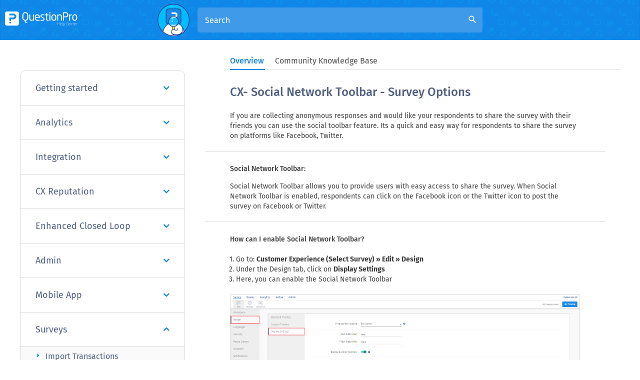

--- FILE ---
content_type: text/html
request_url: https://www.questionpro.com/help/customer-experience/cx-social-network-toolbar.html
body_size: 12228
content:

        
        <!DOCTYPE html>
<html lang="en" xmlns="https://www.w3.org/1999/xhtml">

<!-- START innerheader.template LIVE-->

<head>
            <script>(function(w,d,s,l,i){w[l]=w[l]||[];w[l].push({'gtm.start':
                    new Date().getTime(),event:'gtm.js'});var f=d.getElementsByTagName(s)[0],
                j=d.createElement(s),dl=l!='dataLayer'?'&l='+l:'';j.async=true;j.src=
                'https://www.googletagmanager.com/gtm.js?id='+i+dl;f.parentNode.insertBefore(j,f);
        })(window,document,'script','dataLayer','GTM-MNR7P3');</script>
        <!-- Generated by staticapp1.questionpro.net on Fri Dec 26 06:51:18 PST 2025 : /home/questionpro/resin-pro-4.0.64/webapps/webapps-qpstaticapp1_0/a-1876.0.0/WEB-INF/classes//template/help/cx-social-network-toolbar.template -->
    <title>CX- Social Network Toolbar - Survey Options | QuestionPro Help Document</title>

    <meta http-equiv="Content-Type" content="text/html; charset=UTF-8"/>
   <meta name="viewport" content="width=device-width, initial-scale=1.0"/>
        <meta name="description" content="CX- Social Network Toolbar - Survey Options"/>
    <meta name="keywords" content=""/>
        
    <meta property="og:image" content="https://cdn.questionpro.com/userimages/site_media/help-center.gif"/>
    
        <link href="/images/logo/favicon.ico" rel="shortcut icon"/>
       <link href="https://www.questionpro.com/help/customer-experience/cx-social-network-toolbar.html" rel="canonical"/>
           <link rel="alternate" href="https://www.questionpro.com/help/customer-experience/cx-social-network-toolbar.html" hreflang="en"/>
<link rel="alternate" href="https://www.questionpro.com/pt-br/help/customer-experience/cx-social-network-toolbar.html" hreflang="pt"/>
<link rel="alternate" href="https://www.questionpro.com/sv/help/customer-experience/cx-social-network-toolbar.html" hreflang="sv"/>
<link rel="alternate" href="https://www.questionpro.com/de/help/customer-experience/cx-social-network-toolbar.html" hreflang="de"/>
<link rel="alternate" href="https://www.questionpro.com/fr/help/customer-experience/cx-social-network-toolbar.html" hreflang="fr"/>
<link rel="alternate" href="https://www.questionpro.com/ja/help/customer-experience/cx-social-network-toolbar.html" hreflang="ja"/>
<link rel="alternate" href="https://www.questionpro.com/es/help/customer-experience/cx-social-network-toolbar.html" hreflang="es"/>

      	<link rel="preconnect" href="https://js.hsleadflows.net">
	<link rel="preconnect" href="https://load.sumo.com">
   
      <link rel="preload" href="https://maxcdn.bootstrapcdn.com/bootstrap/3.4.1/css/bootstrap.min.css" as="style" crossorigin onload="this.onload=null;this.rel='stylesheet'">
     
      <link rel="preload" crossorigin href="https://code.jquery.com/jquery-3.5.1.min.js" as="script">	
      
      <link rel="preload" href="/mark-assets/css/qphome/help-ui.min.css?version=1.46" as="style">
      <link rel="preload" href="/mark-assets/js/qphome/help/help-header-include.min.js?version=1.10" as="script">
      
      
      <link href="https://maxcdn.bootstrapcdn.com/bootstrap/3.4.1/css/bootstrap.min.css" crossorigin rel="stylesheet" media="all" onload="this.onload=null;this.rel='stylesheet'"/>
      
      <link type="text/css" href="/mark-assets/css/qphome/help-ui.min.css?version=1.46" rel="stylesheet"/>
      <script crossorigin src="https://code.jquery.com/jquery-3.5.1.min.js"></script>
      <script src="/mark-assets/js/qphome/help/help-header-include.min.js?version=1.10"></script>
      
      
      <link rel="preload" crossorigin href="https://cdnjs.cloudflare.com/ajax/libs/lazysizes/5.2.2/lazysizes.min.js" as="script">
      <link rel="preload" href="/mark-assets/js/signUpReferrer.js?version=1.1" as="script">
      
      <script defer src="/mark-assets/js/signUpReferrer.js?version=1.1"></script>
      
      <style>
          .interested-section {
              margin-top: 0 !important;
              padding-top: 15px !important;
          }
      </style>
      
</head>

<body class = "help-subpage-body">
<!-- Google Tag Manager (noscript) -->
<noscript><iframe src="https://www.googletagmanager.com/ns.html?id=GTM-MNR7P3"
height="0" width="0" style="display:none;visibility:hidden"></iframe></noscript>
<!-- End Google Tag Manager (noscript) -->
<div class="content clearFloat">
        <div>
        <div>
            
        <header class="help-header sub-page-header">
         <div class="mobile-nav-btn">
            <div class="top bar"></div>
            <div class="middle bar"></div>
            <div class="bottom bar"></div>
         </div>
                       <a class="qp-logo" href="/help/customer-experience/">
                <img data-src="https://cdn.questionpro.com/userimages/site_media/questionpro-help-curves-white.svg" src="https://cdn.questionpro.com/userimages/site_media/loader-80px.gif" class="lazyload" alt="qp-white" width="720" height="139" style="height:auto;"/>
             </a>
                  <div class="search-section search-expanded">
            <span class="search-section-img">
            <img data-src="https://cdn.questionpro.com/userimages/site_media/128-qpman-research.png" src="https://cdn.questionpro.com/userimages/site_media/loader-80px.gif" class="lazyload" alt="128-qpman-research" width="129" height="128" style="height:auto;"/>
            </span>
            <form id="luceneFormID" action="/a/searchLucene.do" method="get" class="header-search">
               <h3 class="help-title">How can we help you?</h3>
                                                                                                                                                                                                                                                                                                                                                                                                                                                                                                                   <input type="hidden" value="1" name="product"/>
                               <div class="form-group has-search">
                  <input type="text" class="form-control" placeholder="Search" name="query" 
                     id="autocompleteEn" autocomplete="off">
                  <i class="material-icons form-control-feedback" id ="luceneSearchIcon">search</i>
               </div>
            </form>
           

         </div>
         <div class="top-right-section">
            
            
            
    <div id="loginButton" class="help-display-none">
        <!--<a href="/a/showLogin.do" class="login-link">Login</a>-->
    </div>
    <div id="logOutButton" class="help-display-none">
        <!--<a href="/a/logout.do" class="login-link">Log Out</a>-->
    </div>
    
    </div>
</header>
      <div class="inner-page-wrapper create-survey-page">
         <div class="content-wrapper">
            <div id="navbarStart"></div>
            <ul class="help-switch-tab nav nav-tabs">
                <li id="overviewTab"><a data-toggle="tab" href="#overview" aria-expanded="false" onclick="toggleUrl('#overview')">Overview</a></li>
                <li id="qAndaTab"><a data-toggle="tab" href="#qAnda" aria-expanded="true" onclick="toggleUrl('#qAnda')">Community Knowledge Base</a></li>
            </ul>
            <div id="navbarEnd"></div>
    
            <div class="left-section">
                               
                              
                              <div id="accordion" class="panel-group">
                                    <div class="panel">
                     <div class="panel-heading">
                        <h4 class="panel-title">
                                                   <a href="#panelBody152" class="accordion-toggle collapsed" data-toggle="collapse" data-parent="#accordion">Getting started
                           <i class="fa fa-angle-down" aria-hidden="true"></i>
                           </a>
                                                </h4>
                     </div>
                     
                                             <div id="panelBody152" class="panel-collapse collapse">
                                             <div class="panel-body">
                           <div class="panel-group sub-panel-group" id="accordion152">
                                                                                                                        <div class="panel panel-default">
                                 <div class="panel-heading">
                                    <h4 class="panel-title panel-subtitle">
                                                                           <a data-toggle="collapse" class="accordion-toggle" data-parent="#accordion152" href="#collapse152156">
                                       Overview
                                       <i class="material-icons arrow-right">arrow_right</i>
                                       </a>
                                                                        </h4>
                                 </div>
                                                                  
                                                                                                             <div id="collapse152156" class="panel-collapse collapse in">
                                                                        <ul class="question-list">
                                                                              <li class="list-item">
                                                                                        <a href="/help/customer-experience/cx.html" class="list-link">
                                                Customer Experience Management</a>
                                                                                   </li>
                                                                              <li class="list-item">
                                                                                        <a href="/help/customer-experience/cx-feedback-system.html" class="list-link">
                                                Workspaces</a>
                                                                                   </li>
                                                                              <li class="list-item">
                                                                                        <a href="/help/customer-experience/cx-feedback-system.html" class="list-link">
                                                CX Workspaces</a>
                                                                                   </li>
                                                                           </ul>
                                 </div>
                                                               </div>
                                                                                       </div>
                        </div>
                     </div>
                  </div>
                                                      <div class="panel">
                     <div class="panel-heading">
                        <h4 class="panel-title">
                                                   <a href="#panelBody174" class="accordion-toggle collapsed" data-toggle="collapse" data-parent="#accordion">Analytics
                           <i class="fa fa-angle-down" aria-hidden="true"></i>
                           </a>
                                                </h4>
                     </div>
                     
                                             <div id="panelBody174" class="panel-collapse collapse">
                                             <div class="panel-body">
                           <div class="panel-group sub-panel-group" id="accordion174">
                                                                                                                        <div class="panel panel-default">
                                 <div class="panel-heading">
                                    <h4 class="panel-title panel-subtitle">
                                                                           <a data-toggle="collapse" class="accordion-toggle" data-parent="#accordion174" href="#collapse174180">
                                       CX Dashboard
                                       <i class="material-icons arrow-right">arrow_right</i>
                                       </a>
                                                                        </h4>
                                 </div>
                                                                  
                                                                                                             <div id="collapse174180" class="panel-collapse collapse in">
                                                                        <ul class="question-list">
                                                                              <li class="list-item">
                                                                                        <a href="/help/customer-experience/cx-dashboard.html" class="list-link">
                                                Overview</a>
                                                                                   </li>
                                                                              <li class="list-item">
                                                                                        <a href="/help/customer-experience/cx-reporting.html" class="list-link">
                                                General reports</a>
                                                                                   </li>
                                                                              <li class="list-item">
                                                                                        <a href="/help/customer-experience/NPS-Benchmarking.html" class="list-link">
                                                Dashboard Settings</a>
                                                                                   </li>
                                                                              <li class="list-item">
                                                                                        <a href="/help/customer-experience/NPS.html" class="list-link">
                                                NPS</a>
                                                                                   </li>
                                                                              <li class="list-item">
                                                                                        <a href="/help/customer-experience/design-cx-dashboard.html" class="list-link">
                                                Designing CX Dashboard</a>
                                                                                   </li>
                                                                              <li class="list-item">
                                                                                        <a href="/help/customer-experience/cx-share-dashboard.html" class="list-link">
                                                Share Dashboard</a>
                                                                                   </li>
                                                                              <li class="list-item">
                                                                                        <a href="/help/customer-experience/custom-metrics.html" class="list-link">
                                                Custom Metrics</a>
                                                                                   </li>
                                                                              <li class="list-item">
                                                                                        <a href="/help/customer-experience/sorting-cx-dashboard.html" class="list-link">
                                                CX Dashboard Sorting</a>
                                                                                   </li>
                                                                              <li class="list-item">
                                                                                        <a href="/help/customer-experience/custom-theme.html" class="list-link">
                                                Custom Theme</a>
                                                                                   </li>
                                                                           </ul>
                                 </div>
                                                               </div>
                                                            <div class="panel panel-default">
                                 <div class="panel-heading">
                                    <h4 class="panel-title panel-subtitle">
                                                                           <a data-toggle="collapse" class="accordion-toggle collapsed" data-parent="#accordion174" href="#collapse174186">
                                       Reports
                                       <i class="material-icons arrow-right">arrow_right</i>
                                       </a>
                                                                        </h4>
                                 </div>
                                                                  
                                                                                                             <div id="collapse174186" class="panel-collapse collapse">
                                                                        <ul class="question-list">
                                                                              <li class="list-item">
                                                                                        <a href="/help/customer-experience/cx-dropuot-analysis.html" class="list-link">
                                                Dropout analysis</a>
                                                                                   </li>
                                                                              <li class="list-item">
                                                                                        <a href="/help/customer-experience/cx-infographic-report.html" class="list-link">
                                                Infographic analysis</a>
                                                                                   </li>
                                                                              <li class="list-item">
                                                                                        <a href="/help/customer-experience/cx-validation-error-count.html" class="list-link">
                                                Validation error count</a>
                                                                                   </li>
                                                                              <li class="list-item">
                                                                                        <a href="/help/customer-experience/cx-viewed-responses.html" class="list-link">
                                                Viewed responses</a>
                                                                                   </li>
                                                                              <li class="list-item">
                                                                                        <a href="/help/customer-experience/cx-competed-responses.html" class="list-link">
                                                Completed responses</a>
                                                                                   </li>
                                                                              <li class="list-item">
                                                                                        <a href="/help/customer-experience/reports-dashboard.html" class="list-link">
                                                Dashboard filter</a>
                                                                                   </li>
                                                                           </ul>
                                 </div>
                                                               </div>
                                                            <div class="panel panel-default">
                                 <div class="panel-heading">
                                    <h4 class="panel-title panel-subtitle">
                                                                           <a data-toggle="collapse" class="accordion-toggle collapsed" data-parent="#accordion174" href="#collapse174187">
                                       Analysis
                                       <i class="material-icons arrow-right">arrow_right</i>
                                       </a>
                                                                        </h4>
                                 </div>
                                                                  
                                                                                                             <div id="collapse174187" class="panel-collapse collapse">
                                                                        <ul class="question-list">
                                                                              <li class="list-item">
                                                                                        <a href="/help/customer-experience/cx-data-segmentation.html" class="list-link">
                                                Data segmentation</a>
                                                                                   </li>
                                                                              <li class="list-item">
                                                                                        <a href="/help/customer-experience/cx-cross-tab-reports.html" class="list-link">
                                                Crosstabs report</a>
                                                                                   </li>
                                                                              <li class="list-item">
                                                                                        <a href="/help/customer-experience/cx-banner-pivot-table.html" class="list-link">
                                                Pivot table</a>
                                                                                   </li>
                                                                              <li class="list-item">
                                                                                        <a href="/help/customer-experience/cx-comparision-report.html" class="list-link">
                                                Comparison report</a>
                                                                                   </li>
                                                                              <li class="list-item">
                                                                                        <a href="/help/customer-experience/cx-create-trend-analysis.html" class="list-link">
                                                Trend analysis</a>
                                                                                   </li>
                                                                              <li class="list-item">
                                                                                        <a href="/help/customer-experience/cx-correlation-analysis.html" class="list-link">
                                                Correlation analysis</a>
                                                                                   </li>
                                                                              <li class="list-item">
                                                                                        <a href="/help/customer-experience/cx-weighing-and-balancing-data.html" class="list-link">
                                                Weighting and balancing data</a>
                                                                                   </li>
                                                                           </ul>
                                 </div>
                                                               </div>
                                                            <div class="panel panel-default">
                                 <div class="panel-heading">
                                    <h4 class="panel-title panel-subtitle">
                                                                           <a data-toggle="collapse" class="accordion-toggle collapsed" data-parent="#accordion174" href="#collapse174188">
                                       Choice modelling
                                       <i class="material-icons arrow-right">arrow_right</i>
                                       </a>
                                                                        </h4>
                                 </div>
                                                                  
                                                                                                             <div id="collapse174188" class="panel-collapse collapse">
                                                                        <ul class="question-list">
                                                                              <li class="list-item">
                                                                                        <a href="/help/customer-experience/cx-conjoint-analysis.html" class="list-link">
                                                Conjoint analysis</a>
                                                                                   </li>
                                                                              <li class="list-item">
                                                                                        <a href="/help/customer-experience/cx-max-diff-scaling.html" class="list-link">
                                                Max-diff scaling</a>
                                                                                   </li>
                                                                           </ul>
                                 </div>
                                                               </div>
                                                            <div class="panel panel-default">
                                 <div class="panel-heading">
                                    <h4 class="panel-title panel-subtitle">
                                                                           <a data-toggle="collapse" class="accordion-toggle collapsed" data-parent="#accordion174" href="#collapse174189">
                                       Text analysis
                                       <i class="material-icons arrow-right">arrow_right</i>
                                       </a>
                                                                        </h4>
                                 </div>
                                                                  
                                                                                                             <div id="collapse174189" class="panel-collapse collapse">
                                                                        <ul class="question-list">
                                                                              <li class="list-item">
                                                                                        <a href="/help/customer-experience/cx-text-analysis.html" class="list-link">
                                                Text analysis</a>
                                                                                   </li>
                                                                              <li class="list-item">
                                                                                        <a href="/help/customer-experience/cx-heatmap-analysis.html" class="list-link">
                                                Heatmap analysis</a>
                                                                                   </li>
                                                                           </ul>
                                 </div>
                                                               </div>
                                                            <div class="panel panel-default">
                                 <div class="panel-heading">
                                    <h4 class="panel-title panel-subtitle">
                                                                           <a data-toggle="collapse" class="accordion-toggle collapsed" data-parent="#accordion174" href="#collapse174190">
                                       Custom
                                       <i class="material-icons arrow-right">arrow_right</i>
                                       </a>
                                                                        </h4>
                                 </div>
                                                                  
                                                                                                             <div id="collapse174190" class="panel-collapse collapse">
                                                                        <ul class="question-list">
                                                                              <li class="list-item">
                                                                                        <a href="/help/customer-experience/cx-consolidate-report.html" class="list-link">
                                                CX consolidated report</a>
                                                                                   </li>
                                                                              <li class="list-item">
                                                                                        <a href="/help/customer-experience/cx-customized-reports.html" class="list-link">
                                                CX customized reports</a>
                                                                                   </li>
                                                                           </ul>
                                 </div>
                                                               </div>
                                                            <div class="panel panel-default">
                                 <div class="panel-heading">
                                    <h4 class="panel-title panel-subtitle">
                                                                           <a data-toggle="collapse" class="accordion-toggle collapsed" data-parent="#accordion174" href="#collapse174191">
                                       Manage data
                                       <i class="material-icons arrow-right">arrow_right</i>
                                       </a>
                                                                        </h4>
                                 </div>
                                                                  
                                                                                                             <div id="collapse174191" class="panel-collapse collapse">
                                                                        <ul class="question-list">
                                                                              <li class="list-item">
                                                                                        <a href="/help/customer-experience/cx-export-raw-data-excel.html" class="list-link">
                                                CX export raw data file</a>
                                                                                   </li>
                                                                              <li class="list-item">
                                                                                        <a href="/help/customer-experience/cx-xml-export-of-survey-data.html" class="list-link">
                                                CX xml export</a>
                                                                                   </li>
                                                                              <li class="list-item">
                                                                                        <a href="/help/customer-experience/cx-export-data.html" class="list-link">
                                                CX export data</a>
                                                                                   </li>
                                                                              <li class="list-item">
                                                                                        <a href="/help/customer-experience/cx-download-spss.html" class="list-link">
                                                CX download SPSS</a>
                                                                                   </li>
                                                                              <li class="list-item">
                                                                                        <a href="/help/customer-experience/cx-sql-import-data-file.html" class="list-link">
                                                CX SQL import</a>
                                                                                   </li>
                                                                              <li class="list-item">
                                                                                        <a href="/help/customer-experience/cx-search-text-data.html" class="list-link">
                                                CX search text data</a>
                                                                                   </li>
                                                                              <li class="list-item">
                                                                                        <a href="/help/customer-experience/cx-response-viewer.html" class="list-link">
                                                CX response viewer</a>
                                                                                   </li>
                                                                              <li class="list-item">
                                                                                        <a href="/help/customer-experience/cx-system-variables-explained.html" class="list-link">
                                                Response viewer headers explained</a>
                                                                                   </li>
                                                                              <li class="list-item">
                                                                                        <a href="/help/customer-experience/cx-started-vs-completed-vs-terminated.html" class="list-link">
                                                CX response status</a>
                                                                                   </li>
                                                                              <li class="list-item">
                                                                                        <a href="/help/customer-experience/cx-delete-survey-data.html" class="list-link">
                                                CX delete survey data</a>
                                                                                   </li>
                                                                              <li class="list-item">
                                                                                        <a href="/help/customer-experience/cx-download-center.html" class="list-link">
                                                CX download center</a>
                                                                                   </li>
                                                                              <li class="list-item">
                                                                                        <a href="/help/customer-experience/cx-import-external-data-into-existing-survey.html" class="list-link">
                                                CX import data in existing survey</a>
                                                                                   </li>
                                                                           </ul>
                                 </div>
                                                               </div>
                                                            <div class="panel panel-default">
                                 <div class="panel-heading">
                                    <h4 class="panel-title panel-subtitle">
                                                                           <a data-toggle="collapse" class="accordion-toggle collapsed" data-parent="#accordion174" href="#collapse174223">
                                       Widgets
                                       <i class="material-icons arrow-right">arrow_right</i>
                                       </a>
                                                                        </h4>
                                 </div>
                                                                  
                                                                                                             <div id="collapse174223" class="panel-collapse collapse">
                                                                        <ul class="question-list">
                                                                              <li class="list-item">
                                                                                        <a href="/help/customer-experience/custom-variable-widget.html" class="list-link">
                                                Custom Variable Widget</a>
                                                                                   </li>
                                                                              <li class="list-item">
                                                                                        <a href="/help/customer-experience/priority-matrix.html" class="list-link">
                                                Priority Matrix</a>
                                                                                   </li>
                                                                              <li class="list-item">
                                                                                        <a href="/help/customer-experience/heatmap-widget.html" class="list-link">
                                                Heatmap Widget</a>
                                                                                   </li>
                                                                              <li class="list-item">
                                                                                        <a href="/help/customer-experience/grid-widget.html" class="list-link">
                                                Grid Widget</a>
                                                                                   </li>
                                                                              <li class="list-item">
                                                                                        <a href="/help/customer-experience/weighted-mean-widget.html" class="list-link">
                                                Weighted mean widget</a>
                                                                                   </li>
                                                                              <li class="list-item">
                                                                                        <a href="/help/customer-experience/text-widget.html" class="list-link">
                                                Comment List widget</a>
                                                                                   </li>
                                                                              <li class="list-item">
                                                                                        <a href="/help/customer-experience/widget-filters.html" class="list-link">
                                                Widget Filters</a>
                                                                                   </li>
                                                                              <li class="list-item">
                                                                                        <a href="/help/customer-experience/ranking-list-widget.html" class="list-link">
                                                Ranking List Widget</a>
                                                                                   </li>
                                                                              <li class="list-item">
                                                                                        <a href="/help/customer-experience/distribution-chart.html" class="list-link">
                                                Distribution Chart</a>
                                                                                   </li>
                                                                              <li class="list-item">
                                                                                        <a href="/help/customer-experience/nps-widget.html" class="list-link">
                                                NPS Widget</a>
                                                                                   </li>
                                                                              <li class="list-item">
                                                                                        <a href="/help/customer-experience/trend-widget.html" class="list-link">
                                                Trend Widget</a>
                                                                                   </li>
                                                                              <li class="list-item">
                                                                                        <a href="/help/customer-experience/word-cloud-widget.html" class="list-link">
                                                Word Cloud Widget</a>
                                                                                   </li>
                                                                              <li class="list-item">
                                                                                        <a href="/help/customer-experience/cross-tab-widget.html" class="list-link">
                                                Cross tab widget</a>
                                                                                   </li>
                                                                              <li class="list-item">
                                                                                        <a href="/help/customer-experience/KPI-comparison-widget.html" class="list-link">
                                                KPI Comparison Widget</a>
                                                                                   </li>
                                                                              <li class="list-item">
                                                                                        <a href="/help/customer-experience/bubble-chart.html" class="list-link">
                                                Bubble chart</a>
                                                                                   </li>
                                                                              <li class="list-item">
                                                                                        <a href="/help/customer-experience/custom-metric-trend-chart.html" class="list-link">
                                                Custom Metric Trend Chart</a>
                                                                                   </li>
                                                                              <li class="list-item">
                                                                                        <a href="/help/customer-experience/trend-comparison-widget.html" class="list-link">
                                                Trend Comparison Widget</a>
                                                                                   </li>
                                                                           </ul>
                                 </div>
                                                               </div>
                                                            <div class="panel panel-default">
                                 <div class="panel-heading">
                                    <h4 class="panel-title panel-subtitle">
                                                                           <a data-toggle="collapse" class="accordion-toggle collapsed" data-parent="#accordion174" href="#collapse174254">
                                       Metrics
                                       <i class="material-icons arrow-right">arrow_right</i>
                                       </a>
                                                                        </h4>
                                 </div>
                                                                  
                                                                                                             <div id="collapse174254" class="panel-collapse collapse">
                                                                        <ul class="question-list">
                                                                              <li class="list-item">
                                                                                        <a href="/help/customer-experience/cx-push-metrics.html" class="list-link">
                                                Push metrics </a>
                                                                                   </li>
                                                                              <li class="list-item">
                                                                                        <a href="/help/customer-experience/all-about-disposition-metrics.html" class="list-link">
                                                Disposition Metrics</a>
                                                                                   </li>
                                                                              <li class="list-item">
                                                                                        <a href="/help/customer-experience/import-metrics.html" class="list-link">
                                                Import Metrics</a>
                                                                                   </li>
                                                                           </ul>
                                 </div>
                                                               </div>
                                                            <div class="panel panel-default">
                                 <div class="panel-heading">
                                    <h4 class="panel-title panel-subtitle">
                                                                           <a data-toggle="collapse" class="accordion-toggle collapsed" data-parent="#accordion174" href="#collapse174255">
                                       Sentiment Analysis
                                       <i class="material-icons arrow-right">arrow_right</i>
                                       </a>
                                                                        </h4>
                                 </div>
                                                                  
                                                                                                             <div id="collapse174255" class="panel-collapse collapse">
                                                                        <ul class="question-list">
                                                                              <li class="list-item">
                                                                                        <a href="/help/customer-experience/Sentiment-and-root-cause-analysis.html" class="list-link">
                                                Sentiment and root cause analysis</a>
                                                                                   </li>
                                                                              <li class="list-item">
                                                                                        <a href="/help/customer-experience/cx-sentiment-analysis-details.html" class="list-link">
                                                Sentiment Analysis Details</a>
                                                                                   </li>
                                                                           </ul>
                                 </div>
                                                               </div>
                                                            <div class="panel panel-default">
                                 <div class="panel-heading">
                                    <h4 class="panel-title panel-subtitle">
                                                                           <a data-toggle="collapse" class="accordion-toggle collapsed" data-parent="#accordion174" href="#collapse174345">
                                       Customer 360
                                       <i class="material-icons arrow-right">arrow_right</i>
                                       </a>
                                                                        </h4>
                                 </div>
                                                                  
                                                                                                             <div id="collapse174345" class="panel-collapse collapse">
                                                                        <ul class="question-list">
                                                                              <li class="list-item">
                                                                                        <a href="/help/customer-experience/Customer-360-dashboard.html" class="list-link">
                                                Customer 360 dashboard</a>
                                                                                   </li>
                                                                           </ul>
                                 </div>
                                                               </div>
                                                                                       </div>
                        </div>
                     </div>
                  </div>
                                                      <div class="panel">
                     <div class="panel-heading">
                        <h4 class="panel-title">
                                                   <a href="#panelBody175" class="accordion-toggle collapsed" data-toggle="collapse" data-parent="#accordion">Integration
                           <i class="fa fa-angle-down" aria-hidden="true"></i>
                           </a>
                                                </h4>
                     </div>
                     
                                             <div id="panelBody175" class="panel-collapse collapse">
                                             <div class="panel-body">
                           <div class="panel-group sub-panel-group" id="accordion175">
                                                                                                                        <div class="panel panel-default">
                                 <div class="panel-heading">
                                    <h4 class="panel-title panel-subtitle">
                                                                           <a data-toggle="collapse" class="accordion-toggle" data-parent="#accordion175" href="#collapse175184">
                                       Salesforce
                                       <i class="material-icons arrow-right">arrow_right</i>
                                       </a>
                                                                        </h4>
                                 </div>
                                                                  
                                                                                                             <div id="collapse175184" class="panel-collapse collapse in">
                                                                        <ul class="question-list">
                                                                              <li class="list-item">
                                                                                        <a href="/help/customer-experience/cx-salesforce-login.html" class="list-link">
                                                Overview</a>
                                                                                   </li>
                                                                              <li class="list-item">
                                                                                        <a href="/help/customer-experience/cx-salesforce-integration.html" class="list-link">
                                                Salesforce Integration</a>
                                                                                   </li>
                                                                              <li class="list-item">
                                                                                        <a href="/help/customer-experience/cx-salesforce-v2.html" class="list-link">
                                                CX Salesforce Integration</a>
                                                                                   </li>
                                                                           </ul>
                                 </div>
                                                               </div>
                                                            <div class="panel panel-default">
                                 <div class="panel-heading">
                                    <h4 class="panel-title panel-subtitle">
                                                                           <a data-toggle="collapse" class="accordion-toggle collapsed" data-parent="#accordion175" href="#collapse175185">
                                       API
                                       <i class="material-icons arrow-right">arrow_right</i>
                                       </a>
                                                                        </h4>
                                 </div>
                                                                  
                                                                                                             <div id="collapse175185" class="panel-collapse collapse">
                                                                        <ul class="question-list">
                                                                              <li class="list-item">
                                                                                        <a href="/help/customer-experience/c4c-integration.html" class="list-link">
                                                C4C Integration</a>
                                                                                   </li>
                                                                              <li class="list-item">
                                                                                        <a href="/help/customer-experience/generate-api-key-in-cx.html" class="list-link">
                                                How to generate API Key in CX</a>
                                                                                   </li>
                                                                           </ul>
                                 </div>
                                                               </div>
                                                            <div class="panel panel-default">
                                 <div class="panel-heading">
                                    <h4 class="panel-title panel-subtitle">
                                                                           <a data-toggle="collapse" class="accordion-toggle collapsed" data-parent="#accordion175" href="#collapse175247">
                                       FTP
                                       <i class="material-icons arrow-right">arrow_right</i>
                                       </a>
                                                                        </h4>
                                 </div>
                                                                  
                                                                                                             <div id="collapse175247" class="panel-collapse collapse">
                                                                        <ul class="question-list">
                                                                              <li class="list-item">
                                                                                        <a href="/help/customer-experience/CX-FTP-Integration.html" class="list-link">
                                                FTP integration</a>
                                                                                   </li>
                                                                              <li class="list-item">
                                                                                        <a href="/help/customer-experience/CX-FTP-time-zones-update.html" class="list-link">
                                                CX FTP time zones update</a>
                                                                                   </li>
                                                                           </ul>
                                 </div>
                                                               </div>
                                                            <div class="panel panel-default">
                                 <div class="panel-heading">
                                    <h4 class="panel-title panel-subtitle">
                                                                           <a data-toggle="collapse" class="accordion-toggle collapsed" data-parent="#accordion175" href="#collapse175269">
                                       C4C
                                       <i class="material-icons arrow-right">arrow_right</i>
                                       </a>
                                                                        </h4>
                                 </div>
                                                                  
                                                                                                             <div id="collapse175269" class="panel-collapse collapse">
                                                                        <ul class="question-list">
                                                                              <li class="list-item">
                                                                                        <a href="/help/customer-experience/c4c-survey-integration.html" class="list-link">
                                                C4C Integration</a>
                                                                                   </li>
                                                                           </ul>
                                 </div>
                                                               </div>
                                                            <div class="panel panel-default">
                                 <div class="panel-heading">
                                    <h4 class="panel-title panel-subtitle">
                                                                           <a data-toggle="collapse" class="accordion-toggle collapsed" data-parent="#accordion175" href="#collapse175270">
                                       Webhooks
                                       <i class="material-icons arrow-right">arrow_right</i>
                                       </a>
                                                                        </h4>
                                 </div>
                                                                  
                                                                                                             <div id="collapse175270" class="panel-collapse collapse">
                                                                        <ul class="question-list">
                                                                              <li class="list-item">
                                                                                        <a href="/help/customer-experience/cx-webhooks.html" class="list-link">
                                                CX Webhooks</a>
                                                                                   </li>
                                                                           </ul>
                                 </div>
                                                               </div>
                                                            <div class="panel panel-default">
                                 <div class="panel-heading">
                                    <h4 class="panel-title panel-subtitle">
                                                                           <a data-toggle="collapse" class="accordion-toggle collapsed" data-parent="#accordion175" href="#collapse175271">
                                       Outerloop Integration
                                       <i class="material-icons arrow-right">arrow_right</i>
                                       </a>
                                                                        </h4>
                                 </div>
                                                                  
                                                                                                             <div id="collapse175271" class="panel-collapse collapse">
                                                                        <ul class="question-list">
                                                                              <li class="list-item">
                                                                                        <a href="/help/customer-experience/Outerloop-Integration-with-CX.html" class="list-link">
                                                Outerloop Integration with CX</a>
                                                                                   </li>
                                                                           </ul>
                                 </div>
                                                               </div>
                                                                                       </div>
                        </div>
                     </div>
                  </div>
                                                      <div class="panel">
                     <div class="panel-heading">
                        <h4 class="panel-title">
                                                   <a href="#panelBody211" class="accordion-toggle collapsed" data-toggle="collapse" data-parent="#accordion">CX Reputation
                           <i class="fa fa-angle-down" aria-hidden="true"></i>
                           </a>
                                                </h4>
                     </div>
                     
                                             <div id="panelBody211" class="panel-collapse collapse">
                                             <div class="panel-body">
                           <div class="panel-group sub-panel-group" id="accordion211">
                                                                                                                        <div class="panel panel-default">
                                 <div class="panel-heading">
                                    <h4 class="panel-title panel-subtitle">
                                                                           <a data-toggle="collapse" class="accordion-toggle" data-parent="#accordion211" href="#collapse211212">
                                       Getting Started
                                       <i class="material-icons arrow-right">arrow_right</i>
                                       </a>
                                                                        </h4>
                                 </div>
                                                                  
                                                                                                             <div id="collapse211212" class="panel-collapse collapse in">
                                                                        <ul class="question-list">
                                                                              <li class="list-item">
                                                                                        <a href="/help/customer-experience/getting-started-reputation-management.html" class="list-link">
                                                Getting started with CX Reputation</a>
                                                                                   </li>
                                                                              <li class="list-item">
                                                                                        <a href="/help/customer-experience/Action-Center.html" class="list-link">
                                                Action-Center</a>
                                                                                   </li>
                                                                           </ul>
                                 </div>
                                                               </div>
                                                            <div class="panel panel-default">
                                 <div class="panel-heading">
                                    <h4 class="panel-title panel-subtitle">
                                                                           <a data-toggle="collapse" class="accordion-toggle collapsed" data-parent="#accordion211" href="#collapse211213">
                                       Integrations
                                       <i class="material-icons arrow-right">arrow_right</i>
                                       </a>
                                                                        </h4>
                                 </div>
                                                                  
                                                                                                             <div id="collapse211213" class="panel-collapse collapse">
                                                                        <ul class="question-list">
                                                                              <li class="list-item">
                                                                                        <a href="/help/customer-experience/how-to-configure-google-my-business-integration.html" class="list-link">
                                                Google My Business</a>
                                                                                   </li>
                                                                              <li class="list-item">
                                                                                        <a href="/help/customer-experience/how-to-configure-trustpilot-integration.html" class="list-link">
                                                Trustpilot</a>
                                                                                   </li>
                                                                              <li class="list-item">
                                                                                        <a href="/help/customer-experience/how-to-configure-google-playstore-integration.html" class="list-link">
                                                Google Playstore</a>
                                                                                   </li>
                                                                              <li class="list-item">
                                                                                        <a href="/help/customer-experience/how-to-configure-facebook-reviews.html" class="list-link">
                                                Facebook Reviews</a>
                                                                                   </li>
                                                                           </ul>
                                 </div>
                                                               </div>
                                                            <div class="panel panel-default">
                                 <div class="panel-heading">
                                    <h4 class="panel-title panel-subtitle">
                                                                           <a data-toggle="collapse" class="accordion-toggle collapsed" data-parent="#accordion211" href="#collapse211214">
                                       Import Export 
                                       <i class="material-icons arrow-right">arrow_right</i>
                                       </a>
                                                                        </h4>
                                 </div>
                                                                  
                                                                                                             <div id="collapse211214" class="panel-collapse collapse">
                                                                        <ul class="question-list">
                                                                              <li class="list-item">
                                                                                        <a href="/help/customer-experience/how-to-import-reviews.html" class="list-link">
                                                Import Reviews</a>
                                                                                   </li>
                                                                              <li class="list-item">
                                                                                        <a href="/help/customer-experience/how-to-export-reviews.html" class="list-link">
                                                Export Reviews</a>
                                                                                   </li>
                                                                           </ul>
                                 </div>
                                                               </div>
                                                            <div class="panel panel-default">
                                 <div class="panel-heading">
                                    <h4 class="panel-title panel-subtitle">
                                                                           <a data-toggle="collapse" class="accordion-toggle collapsed" data-parent="#accordion211" href="#collapse211215">
                                       Dashboard
                                       <i class="material-icons arrow-right">arrow_right</i>
                                       </a>
                                                                        </h4>
                                 </div>
                                                                  
                                                                                                             <div id="collapse211215" class="panel-collapse collapse">
                                                                        <ul class="question-list">
                                                                              <li class="list-item">
                                                                                        <a href="/help/customer-experience/dashboard-filters.html" class="list-link">
                                                Filters</a>
                                                                                   </li>
                                                                              <li class="list-item">
                                                                                        <a href="/help/customer-experience/dashboard-charts.html" class="list-link">
                                                Charts</a>
                                                                                   </li>
                                                                              <li class="list-item">
                                                                                        <a href="/help/customer-experience/Supervisor-view.html" class="list-link">
                                                Supervisorview</a>
                                                                                   </li>
                                                                              <li class="list-item">
                                                                                        <a href="/help/customer-experience/CX-Action-Center.html" class="list-link">
                                                CX-Action-Center</a>
                                                                                   </li>
                                                                           </ul>
                                 </div>
                                                               </div>
                                                            <div class="panel panel-default">
                                 <div class="panel-heading">
                                    <h4 class="panel-title panel-subtitle">
                                                                           <a data-toggle="collapse" class="accordion-toggle collapsed" data-parent="#accordion211" href="#collapse211216">
                                       Settings
                                       <i class="material-icons arrow-right">arrow_right</i>
                                       </a>
                                                                        </h4>
                                 </div>
                                                                  
                                                                                                             <div id="collapse211216" class="panel-collapse collapse">
                                                                        <ul class="question-list">
                                                                              <li class="list-item">
                                                                                        <a href="/help/customer-experience/how-to-use-reply-templates.html" class="list-link">
                                                Reply templates</a>
                                                                                   </li>
                                                                              <li class="list-item">
                                                                                        <a href="/help/customer-experience/how-to-use-tags.html" class="list-link">
                                                Tags</a>
                                                                                   </li>
                                                                              <li class="list-item">
                                                                                        <a href="/help/customer-experience/how-to-translate-reviews.html" class="list-link">
                                                Translate reviews</a>
                                                                                   </li>
                                                                              <li class="list-item">
                                                                                        <a href="/help/customer-experience/Agent-List.html" class="list-link">
                                                Agent List</a>
                                                                                   </li>
                                                                              <li class="list-item">
                                                                                        <a href="/help/customer-experience/Keyword-Updation.html" class="list-link">
                                                KeywordUpdation</a>
                                                                                   </li>
                                                                           </ul>
                                 </div>
                                                               </div>
                                                            <div class="panel panel-default">
                                 <div class="panel-heading">
                                    <h4 class="panel-title panel-subtitle">
                                                                           <a data-toggle="collapse" class="accordion-toggle collapsed" data-parent="#accordion211" href="#collapse211217">
                                       Reviews
                                       <i class="material-icons arrow-right">arrow_right</i>
                                       </a>
                                                                        </h4>
                                 </div>
                                                                  
                                                                                                             <div id="collapse211217" class="panel-collapse collapse">
                                                                        <ul class="question-list">
                                                                              <li class="list-item">
                                                                                        <a href="/help/customer-experience/how-to-reply-to-reviews.html" class="list-link">
                                                Reply to reviews</a>
                                                                                   </li>
                                                                              <li class="list-item">
                                                                                        <a href="/help/customer-experience/how-to-use-review-filters.html" class="list-link">
                                                Filters</a>
                                                                                   </li>
                                                                              <li class="list-item">
                                                                                        <a href="/help/customer-experience/how-to-use-reviews-summary.html" class="list-link">
                                                Reviews summary</a>
                                                                                   </li>
                                                                           </ul>
                                 </div>
                                                               </div>
                                                            <div class="panel panel-default">
                                 <div class="panel-heading">
                                    <h4 class="panel-title panel-subtitle">
                                                                           <a data-toggle="collapse" class="accordion-toggle collapsed" data-parent="#accordion211" href="#collapse211218">
                                       Notifications
                                       <i class="material-icons arrow-right">arrow_right</i>
                                       </a>
                                                                        </h4>
                                 </div>
                                                                  
                                                                                                             <div id="collapse211218" class="panel-collapse collapse">
                                                                        <ul class="question-list">
                                                                              <li class="list-item">
                                                                                        <a href="/help/customer-experience/how-to-create-notifications.html" class="list-link">
                                                Create Notifications</a>
                                                                                   </li>
                                                                              <li class="list-item">
                                                                                        <a href="/help/customer-experience/how-to-edit-or-delete-notifications.html" class="list-link">
                                                Edit/Delete Notifications</a>
                                                                                   </li>
                                                                           </ul>
                                 </div>
                                                               </div>
                                                            <div class="panel panel-default">
                                 <div class="panel-heading">
                                    <h4 class="panel-title panel-subtitle">
                                                                           <a data-toggle="collapse" class="accordion-toggle collapsed" data-parent="#accordion211" href="#collapse211219">
                                       Sentiment Analysis
                                       <i class="material-icons arrow-right">arrow_right</i>
                                       </a>
                                                                        </h4>
                                 </div>
                                                                  
                                                                                                             <div id="collapse211219" class="panel-collapse collapse">
                                                                        <ul class="question-list">
                                                                              <li class="list-item">
                                                                                        <a href="/help/customer-experience/how-to-use-sentiment-analysis.html" class="list-link">
                                                Automatic categories</a>
                                                                                   </li>
                                                                           </ul>
                                 </div>
                                                               </div>
                                                            <div class="panel panel-default">
                                 <div class="panel-heading">
                                    <h4 class="panel-title panel-subtitle">
                                                                           <a data-toggle="collapse" class="accordion-toggle collapsed" data-parent="#accordion211" href="#collapse211220">
                                       Codebook Analysis
                                       <i class="material-icons arrow-right">arrow_right</i>
                                       </a>
                                                                        </h4>
                                 </div>
                                                                  
                                                                                                             <div id="collapse211220" class="panel-collapse collapse">
                                                                        <ul class="question-list">
                                                                              <li class="list-item">
                                                                                        <a href="/help/customer-experience/how-to-use-codebook-analysis.html" class="list-link">
                                                Codebook Analysis</a>
                                                                                   </li>
                                                                           </ul>
                                 </div>
                                                               </div>
                                                                                       </div>
                        </div>
                     </div>
                  </div>
                                                      <div class="panel">
                     <div class="panel-heading">
                        <h4 class="panel-title">
                                                   <a href="#panelBody233" class="accordion-toggle collapsed" data-toggle="collapse" data-parent="#accordion">Enhanced Closed Loop
                           <i class="fa fa-angle-down" aria-hidden="true"></i>
                           </a>
                                                </h4>
                     </div>
                     
                                             <div id="panelBody233" class="panel-collapse collapse">
                                             <div class="panel-body">
                           <div class="panel-group sub-panel-group" id="accordion233">
                                                                                                                        <div class="panel panel-default">
                                 <div class="panel-heading">
                                    <h4 class="panel-title panel-subtitle">
                                                                           <a data-toggle="collapse" class="accordion-toggle" data-parent="#accordion233" href="#collapse233235">
                                       Getting started
                                       <i class="material-icons arrow-right">arrow_right</i>
                                       </a>
                                                                        </h4>
                                 </div>
                                                                  
                                                                                                             <div id="collapse233235" class="panel-collapse collapse in">
                                                                        <ul class="question-list">
                                                                              <li class="list-item">
                                                                                        <a href="/help/customer-experience/embed-form.html" class="list-link">
                                                Getting started with Closed Loop</a>
                                                                                   </li>
                                                                              <li class="list-item">
                                                                                        <a href="/help/customer-experience/eclf-access-control.html" class="list-link">
                                                Enhanced Closed Loop Access Control</a>
                                                                                   </li>
                                                                           </ul>
                                 </div>
                                                               </div>
                                                            <div class="panel panel-default">
                                 <div class="panel-heading">
                                    <h4 class="panel-title panel-subtitle">
                                                                           <a data-toggle="collapse" class="accordion-toggle collapsed" data-parent="#accordion233" href="#collapse233325">
                                       Tickets
                                       <i class="material-icons arrow-right">arrow_right</i>
                                       </a>
                                                                        </h4>
                                 </div>
                                                                  
                                                                                                             <div id="collapse233325" class="panel-collapse collapse">
                                                                        <ul class="question-list">
                                                                              <li class="list-item">
                                                                                        <a href="/help/customer-experience/tickets-and-details.html" class="list-link">
                                                Ticket</a>
                                                                                   </li>
                                                                              <li class="list-item">
                                                                                        <a href="/help/customer-experience/tickets-and-more.html" class="list-link">
                                                Ticket Details</a>
                                                                                   </li>
                                                                              <li class="list-item">
                                                                                        <a href="/help/customer-experience/clf-ai-response-assist.html" class="list-link">
                                                AI Response Assist</a>
                                                                                   </li>
                                                                              <li class="list-item">
                                                                                        <a href="/help/customer-experience/clf-ticket-resolution-checklist.html" class="list-link">
                                                CLF Ticket Resolution Checklist</a>
                                                                                   </li>
                                                                              <li class="list-item">
                                                                                        <a href="/help/customer-experience/clf-ticket-drag-and-drop.html" class="list-link">
                                                Intuitive Ticket Status Board</a>
                                                                                   </li>
                                                                              <li class="list-item">
                                                                                        <a href="/help/customer-experience/clf-ai-generated-tags.html" class="list-link">
                                                CLF AI-generated Tags</a>
                                                                                   </li>
                                                                              <li class="list-item">
                                                                                        <a href="/help/customer-experience/clf-bulk-action-toolbar.html" class="list-link">
                                                Bulk Action Toolbar</a>
                                                                                   </li>
                                                                              <li class="list-item">
                                                                                        <a href="/help/customer-experience/clf-filters.html" class="list-link">
                                                Filters</a>
                                                                                   </li>
                                                                           </ul>
                                 </div>
                                                               </div>
                                                            <div class="panel panel-default">
                                 <div class="panel-heading">
                                    <h4 class="panel-title panel-subtitle">
                                                                           <a data-toggle="collapse" class="accordion-toggle collapsed" data-parent="#accordion233" href="#collapse233326">
                                       Manage
                                       <i class="material-icons arrow-right">arrow_right</i>
                                       </a>
                                                                        </h4>
                                 </div>
                                                                  
                                                                                                             <div id="collapse233326" class="panel-collapse collapse">
                                                                        <ul class="question-list">
                                                                              <li class="list-item">
                                                                                        <a href="/help/customer-experience/tickets-import-export.html" class="list-link">
                                                Ticket Import/Export</a>
                                                                                   </li>
                                                                              <li class="list-item">
                                                                                        <a href="/help/customer-experience/ticket-assign-unassign.html" class="list-link">
                                                Bulk Assign</a>
                                                                                   </li>
                                                                              <li class="list-item">
                                                                                        <a href="/help/customer-experience/Bulk-import-tickets.html" class="list-link">
                                                Bulk-import-tickets</a>
                                                                                   </li>
                                                                              <li class="list-item">
                                                                                        <a href="/help/customer-experience/clf-activity-history.html" class="list-link">
                                                CLF Activity History</a>
                                                                                   </li>
                                                                           </ul>
                                 </div>
                                                               </div>
                                                            <div class="panel panel-default">
                                 <div class="panel-heading">
                                    <h4 class="panel-title panel-subtitle">
                                                                           <a data-toggle="collapse" class="accordion-toggle collapsed" data-parent="#accordion233" href="#collapse233327">
                                       Analytics
                                       <i class="material-icons arrow-right">arrow_right</i>
                                       </a>
                                                                        </h4>
                                 </div>
                                                                  
                                                                                                             <div id="collapse233327" class="panel-collapse collapse">
                                                                        <ul class="question-list">
                                                                              <li class="list-item">
                                                                                        <a href="/help/customer-experience/analytics-dashboard-closed-loop-feedback.html" class="list-link">
                                                Analytics</a>
                                                                                   </li>
                                                                              <li class="list-item">
                                                                                        <a href="/help/customer-experience/Sentiment-Analysis-Tickets.html" class="list-link">
                                                Sentiment Analysis-Tickets</a>
                                                                                   </li>
                                                                           </ul>
                                 </div>
                                                               </div>
                                                            <div class="panel panel-default">
                                 <div class="panel-heading">
                                    <h4 class="panel-title panel-subtitle">
                                                                           <a data-toggle="collapse" class="accordion-toggle collapsed" data-parent="#accordion233" href="#collapse233328">
                                       Settings
                                       <i class="material-icons arrow-right">arrow_right</i>
                                       </a>
                                                                        </h4>
                                 </div>
                                                                  
                                                                                                             <div id="collapse233328" class="panel-collapse collapse">
                                                                        <ul class="question-list">
                                                                              <li class="list-item">
                                                                                        <a href="/help/customer-experience/settings-of-closed-loop-feedback.html" class="list-link">
                                                Settings</a>
                                                                                   </li>
                                                                              <li class="list-item">
                                                                                        <a href="/help/customer-experience/email-settings.html" class="list-link">
                                                Email Settings</a>
                                                                                   </li>
                                                                              <li class="list-item">
                                                                                        <a href="/help/customer-experience/winback-survey.html" class="list-link">
                                                Winback Survey</a>
                                                                                   </li>
                                                                              <li class="list-item">
                                                                                        <a href="/help/customer-experience/ticket-notifications.html" class="list-link">
                                                Notifications for Tickets </a>
                                                                                   </li>
                                                                           </ul>
                                 </div>
                                                               </div>
                                                                                       </div>
                        </div>
                     </div>
                  </div>
                                                      <div class="panel">
                     <div class="panel-heading">
                        <h4 class="panel-title">
                                                   <a href="#panelBody236" class="accordion-toggle collapsed" data-toggle="collapse" data-parent="#accordion">Admin
                           <i class="fa fa-angle-down" aria-hidden="true"></i>
                           </a>
                                                </h4>
                     </div>
                     
                                             <div id="panelBody236" class="panel-collapse collapse">
                                             <div class="panel-body">
                           <div class="panel-group sub-panel-group" id="accordion236">
                                                                                                                        <div class="panel panel-default">
                                 <div class="panel-heading">
                                    <h4 class="panel-title panel-subtitle">
                                                                           <a data-toggle="collapse" class="accordion-toggle" data-parent="#accordion236" href="#collapse236237">
                                       Mapping
                                       <i class="material-icons arrow-right">arrow_right</i>
                                       </a>
                                                                        </h4>
                                 </div>
                                                                  
                                                                                                             <div id="collapse236237" class="panel-collapse collapse in">
                                                                        <ul class="question-list">
                                                                              <li class="list-item">
                                                                                        <a href="/help/customer-experience/cx-custom-variables.html" class="list-link">
                                                Custom variables general</a>
                                                                                   </li>
                                                                              <li class="list-item">
                                                                                        <a href="/help/customer-experience/variable-mapping.html" class="list-link">
                                                Variable mapping</a>
                                                                                   </li>
                                                                              <li class="list-item">
                                                                                        <a href="/help/customer-experience/cx-custom-variable-mapping.html" class="list-link">
                                                Feedback custom variables</a>
                                                                                   </li>
                                                                           </ul>
                                 </div>
                                                               </div>
                                                            <div class="panel panel-default">
                                 <div class="panel-heading">
                                    <h4 class="panel-title panel-subtitle">
                                                                           <a data-toggle="collapse" class="accordion-toggle collapsed" data-parent="#accordion236" href="#collapse236238">
                                       Workflow
                                       <i class="material-icons arrow-right">arrow_right</i>
                                       </a>
                                                                        </h4>
                                 </div>
                                                                  
                                                                                                             <div id="collapse236238" class="panel-collapse collapse">
                                                                        <ul class="question-list">
                                                                              <li class="list-item">
                                                                                        <a href="/help/customer-experience/cx-workflow-rules.html" class="list-link">
                                                CX Workflow</a>
                                                                                   </li>
                                                                              <li class="list-item">
                                                                                        <a href="/help/customer-experience/cx-settings.html" class="list-link">
                                                Resting period and Link Expiry</a>
                                                                                   </li>
                                                                              <li class="list-item">
                                                                                        <a href="/help/customer-experience/cx-resting-period.html" class="list-link">
                                                Resting period</a>
                                                                                   </li>
                                                                              <li class="list-item">
                                                                                        <a href="/help/customer-experience/resting-period.html" class="list-link">
                                                Survey Resting Period</a>
                                                                                   </li>
                                                                              <li class="list-item">
                                                                                        <a href="/help/customer-experience/date-exclusions.html" class="list-link">
                                                Date Exclusions</a>
                                                                                   </li>
                                                                              <li class="list-item">
                                                                                        <a href="/help/customer-experience/CX-Reminders.html" class="list-link">
                                                CX-Reminders</a>
                                                                                   </li>
                                                                           </ul>
                                 </div>
                                                               </div>
                                                            <div class="panel panel-default">
                                 <div class="panel-heading">
                                    <h4 class="panel-title panel-subtitle">
                                                                           <a data-toggle="collapse" class="accordion-toggle collapsed" data-parent="#accordion236" href="#collapse236239">
                                       Segments
                                       <i class="material-icons arrow-right">arrow_right</i>
                                       </a>
                                                                        </h4>
                                 </div>
                                                                  
                                                                                                             <div id="collapse236239" class="panel-collapse collapse">
                                                                        <ul class="question-list">
                                                                              <li class="list-item">
                                                                                        <a href="/help/customer-experience/cx-segment-overview.html" class="list-link">
                                                Segment overview</a>
                                                                                   </li>
                                                                              <li class="list-item">
                                                                                        <a href="/help/customer-experience/cx-segment-import.html" class="list-link">
                                                Segments creation</a>
                                                                                   </li>
                                                                           </ul>
                                 </div>
                                                               </div>
                                                            <div class="panel panel-default">
                                 <div class="panel-heading">
                                    <h4 class="panel-title panel-subtitle">
                                                                           <a data-toggle="collapse" class="accordion-toggle collapsed" data-parent="#accordion236" href="#collapse236240">
                                       Managers
                                       <i class="material-icons arrow-right">arrow_right</i>
                                       </a>
                                                                        </h4>
                                 </div>
                                                                  
                                                                                                             <div id="collapse236240" class="panel-collapse collapse">
                                                                        <ul class="question-list">
                                                                              <li class="list-item">
                                                                                        <a href="/help/customer-experience/manage-supervisors.html" class="list-link">
                                                Segment managers</a>
                                                                                   </li>
                                                                              <li class="list-item">
                                                                                        <a href="/help/customer-experience/cx-share-dashboard-link.html" class="list-link">
                                                Share dashboard link</a>
                                                                                   </li>
                                                                              <li class="list-item">
                                                                                        <a href="/help/customer-experience/share-dashboard.html" class="list-link">
                                                Enable Dashboard on Portal</a>
                                                                                   </li>
                                                                           </ul>
                                 </div>
                                                               </div>
                                                            <div class="panel panel-default">
                                 <div class="panel-heading">
                                    <h4 class="panel-title panel-subtitle">
                                                                           <a data-toggle="collapse" class="accordion-toggle collapsed" data-parent="#accordion236" href="#collapse236241">
                                       Product
                                       <i class="material-icons arrow-right">arrow_right</i>
                                       </a>
                                                                        </h4>
                                 </div>
                                                                  
                                                                                                             <div id="collapse236241" class="panel-collapse collapse">
                                                                        <ul class="question-list">
                                                                              <li class="list-item">
                                                                                        <a href="/help/customer-experience/cx-add-products.html" class="list-link">
                                                Product and product group</a>
                                                                                   </li>
                                                                           </ul>
                                 </div>
                                                               </div>
                                                            <div class="panel panel-default">
                                 <div class="panel-heading">
                                    <h4 class="panel-title panel-subtitle">
                                                                           <a data-toggle="collapse" class="accordion-toggle collapsed" data-parent="#accordion236" href="#collapse236262">
                                       Promoters & Detractors
                                       <i class="material-icons arrow-right">arrow_right</i>
                                       </a>
                                                                        </h4>
                                 </div>
                                                                  
                                                                                                             <div id="collapse236262" class="panel-collapse collapse">
                                                                        <ul class="question-list">
                                                                              <li class="list-item">
                                                                                        <a href="/help/customer-experience/cx-promotor-amplification.html" class="list-link">
                                                Promoter amplification</a>
                                                                                   </li>
                                                                              <li class="list-item">
                                                                                        <a href="/help/customer-experience/cx-detractor-settings.html" class="list-link">
                                                Detractor actions</a>
                                                                                   </li>
                                                                           </ul>
                                 </div>
                                                               </div>
                                                            <div class="panel panel-default">
                                 <div class="panel-heading">
                                    <h4 class="panel-title panel-subtitle">
                                                                           <a data-toggle="collapse" class="accordion-toggle collapsed" data-parent="#accordion236" href="#collapse236263">
                                       Account
                                       <i class="material-icons arrow-right">arrow_right</i>
                                       </a>
                                                                        </h4>
                                 </div>
                                                                  
                                                                                                             <div id="collapse236263" class="panel-collapse collapse">
                                                                        <ul class="question-list">
                                                                              <li class="list-item">
                                                                                        <a href="/help/customer-experience/Update-Time-Zones.html" class="list-link">
                                                Account timezone settings</a>
                                                                                   </li>
                                                                              <li class="list-item">
                                                                                        <a href="/help/customer-experience/CX-Multiple-Sub-Accounts.html" class="list-link">
                                                Add sub accounts</a>
                                                                                   </li>
                                                                           </ul>
                                 </div>
                                                               </div>
                                                            <div class="panel panel-default">
                                 <div class="panel-heading">
                                    <h4 class="panel-title panel-subtitle">
                                                                           <a data-toggle="collapse" class="accordion-toggle collapsed" data-parent="#accordion236" href="#collapse236264">
                                       Integrations
                                       <i class="material-icons arrow-right">arrow_right</i>
                                       </a>
                                                                        </h4>
                                 </div>
                                                                  
                                                               </div>
                                                            <div class="panel panel-default">
                                 <div class="panel-heading">
                                    <h4 class="panel-title panel-subtitle">
                                                                           <a data-toggle="collapse" class="accordion-toggle collapsed" data-parent="#accordion236" href="#collapse236305">
                                       Root Causes
                                       <i class="material-icons arrow-right">arrow_right</i>
                                       </a>
                                                                        </h4>
                                 </div>
                                                                  
                                                                                                             <div id="collapse236305" class="panel-collapse collapse">
                                                                        <ul class="question-list">
                                                                              <li class="list-item">
                                                                                        <a href="/help/customer-experience/root-causes.html" class="list-link">
                                                Root Causes Overview </a>
                                                                                   </li>
                                                                           </ul>
                                 </div>
                                                               </div>
                                                                                       </div>
                        </div>
                     </div>
                  </div>
                                                      <div class="panel">
                     <div class="panel-heading">
                        <h4 class="panel-title">
                                                   <a href="#panelBody243" class="accordion-toggle collapsed" data-toggle="collapse" data-parent="#accordion">Mobile App
                           <i class="fa fa-angle-down" aria-hidden="true"></i>
                           </a>
                                                </h4>
                     </div>
                     
                                             <div id="panelBody243" class="panel-collapse collapse">
                                             <div class="panel-body">
                           <div class="panel-group sub-panel-group" id="accordion243">
                                                                                                                        <div class="panel panel-default">
                                 <div class="panel-heading">
                                    <h4 class="panel-title panel-subtitle">
                                                                           <a data-toggle="collapse" class="accordion-toggle" data-parent="#accordion243" href="#collapse243266">
                                       CX On The Go
                                       <i class="material-icons arrow-right">arrow_right</i>
                                       </a>
                                                                        </h4>
                                 </div>
                                                                  
                                                                                                             <div id="collapse243266" class="panel-collapse collapse in">
                                                                        <ul class="question-list">
                                                                              <li class="list-item">
                                                                                        <a href="/help/customer-experience/cx-on-the-go-overview.html" class="list-link">
                                                Overview</a>
                                                                                   </li>
                                                                              <li class="list-item">
                                                                                        <a href="/help/customer-experience/cx-on-the-go-onboarding.html" class="list-link">
                                                Onboarding</a>
                                                                                   </li>
                                                                              <li class="list-item">
                                                                                        <a href="/help/customer-experience/cx-on-the-go-dashboard.html" class="list-link">
                                                Dashboard</a>
                                                                                   </li>
                                                                              <li class="list-item">
                                                                                        <a href="/help/customer-experience/cx-on-the-go-closedloop.html" class="list-link">
                                                Closed Loop</a>
                                                                                   </li>
                                                                              <li class="list-item">
                                                                                        <a href="/help/customer-experience/cx-on-the-go-responses.html" class="list-link">
                                                Customer Responses</a>
                                                                                   </li>
                                                                           </ul>
                                 </div>
                                                               </div>
                                                                                       </div>
                        </div>
                     </div>
                  </div>
                                                      <div class="panel">
                     <div class="panel-heading">
                        <h4 class="panel-title">
                                                   <a href="#panelBody256" class="accordion-toggle" data-toggle="collapse" data-parent="#accordion">Surveys
                           <i class="fa fa-angle-down" aria-hidden="true"></i>
                           </a>
                                                </h4>
                     </div>
                     
                                             <div id="panelBody256" class="panel-collapse collapse in">
                                             <div class="panel-body">
                           <div class="panel-group sub-panel-group" id="accordion256">
                                                                                                                        <div class="panel panel-default">
                                 <div class="panel-heading">
                                    <h4 class="panel-title panel-subtitle">
                                                                           <a data-toggle="collapse" class="accordion-toggle collapsed" data-parent="#accordion256" href="#collapse256257">
                                       Import Transactions
                                       <i class="material-icons arrow-right">arrow_right</i>
                                       </a>
                                                                        </h4>
                                 </div>
                                                                  
                                                                                                             <div id="collapse256257" class="panel-collapse collapse">
                                                                        <ul class="question-list">
                                                                              <li class="list-item">
                                                                                        <a href="/help/customer-experience/cx-transactions-manual.html" class="list-link">
                                                Manual</a>
                                                                                   </li>
                                                                              <li class="list-item">
                                                                                        <a href="/help/customer-experience/cx-transactions-excel.html" class="list-link">
                                                Excel</a>
                                                                                   </li>
                                                                           </ul>
                                 </div>
                                                               </div>
                                                            <div class="panel panel-default">
                                 <div class="panel-heading">
                                    <h4 class="panel-title panel-subtitle">
                                                                           <a data-toggle="collapse" class="accordion-toggle" data-parent="#accordion256" href="#collapse256258">
                                       Design
                                       <i class="material-icons arrow-right">arrow_right</i>
                                       </a>
                                                                        </h4>
                                 </div>
                                                                  
                                                                                                             <div id="collapse256258" class="panel-collapse collapse in">
                                                                        <ul class="question-list">
                                                                              <li class="list-item">
                                                                                        <a href="/help/customer-experience/cx-look-and-feel.html" class="list-link">
                                                Survey design</a>
                                                                                   </li>
                                                                              <li class="list-item">
                                                                                        <a href="/help/customer-experience/cx-add-other-language.html" class="list-link">
                                                Add language</a>
                                                                                   </li>
                                                                              <li class="list-item">
                                                                                        <a href="/help/customer-experience/copy-cx-survey.html" class="list-link">
                                                Copy CX survey</a>
                                                                                   </li>
                                                                              <li class="list-item">
                                                                                        <a href="/help/customer-experience/import-raw-data-in-survey.html" class="list-link">
                                                Import a new survey</a>
                                                                                   </li>
                                                                              <li class="list-item">
                                                                                        <a href="/help/customer-experience/cx-social-network-toolbar.html" class="list-link active">
                                                Social network toolbar</a>
                                                                                   </li>
                                                                              <li class="list-item">
                                                                                        <a href="/help/customer-experience/cx-back-exit-navigation-buttons.html" class="list-link">
                                                Back/exit button</a>
                                                                                   </li>
                                                                              <li class="list-item">
                                                                                        <a href="/help/customer-experience/cx-remove-validation-message.html" class="list-link">
                                                Validation messages</a>
                                                                                   </li>
                                                                           </ul>
                                 </div>
                                                               </div>
                                                            <div class="panel panel-default">
                                 <div class="panel-heading">
                                    <h4 class="panel-title panel-subtitle">
                                                                           <a data-toggle="collapse" class="accordion-toggle collapsed" data-parent="#accordion256" href="#collapse256259">
                                       Question Types
                                       <i class="material-icons arrow-right">arrow_right</i>
                                       </a>
                                                                        </h4>
                                 </div>
                                                                  
                                                                                                             <div id="collapse256259" class="panel-collapse collapse">
                                                                        <ul class="question-list">
                                                                              <li class="list-item">
                                                                                        <a href="/help/customer-experience/csat-cx.html" class="list-link">
                                                CSAT</a>
                                                                                   </li>
                                                                              <li class="list-item">
                                                                                        <a href="/help/customer-experience/CX-NPS-plus.html" class="list-link">
                                                AskWhy</a>
                                                                                   </li>
                                                                           </ul>
                                 </div>
                                                               </div>
                                                            <div class="panel panel-default">
                                 <div class="panel-heading">
                                    <h4 class="panel-title panel-subtitle">
                                                                           <a data-toggle="collapse" class="accordion-toggle collapsed" data-parent="#accordion256" href="#collapse256260">
                                       Settings
                                       <i class="material-icons arrow-right">arrow_right</i>
                                       </a>
                                                                        </h4>
                                 </div>
                                                                  
                                                                                                             <div id="collapse256260" class="panel-collapse collapse">
                                                                        <ul class="question-list">
                                                                              <li class="list-item">
                                                                                        <a href="/help/customer-experience/CX-Survey-Settings.html" class="list-link">
                                                CX Survey settings</a>
                                                                                   </li>
                                                                              <li class="list-item">
                                                                                        <a href="/help/customer-experience/cx-automatic-question-numbering-option.html" class="list-link">
                                                Display question numbers</a>
                                                                                   </li>
                                                                              <li class="list-item">
                                                                                        <a href="/help/customer-experience/cx-setting-save-and-continue-options.html" class="list-link">
                                                Save and continue setting</a>
                                                                                   </li>
                                                                              <li class="list-item">
                                                                                        <a href="/help/customer-experience/cx-media-library.html" class="list-link">
                                                Media library</a>
                                                                                   </li>
                                                                              <li class="list-item">
                                                                                        <a href="/help/customer-experience/cx-setting-up-action-alerts.html" class="list-link">
                                                Notifications</a>
                                                                                   </li>
                                                                              <li class="list-item">
                                                                                        <a href="/help/customer-experience/cx-notification-group.html" class="list-link">
                                                Notification group</a>
                                                                                   </li>
                                                                              <li class="list-item">
                                                                                        <a href="/help/customer-experience/cx-finish-options.html" class="list-link">
                                                Survey finish options</a>
                                                                                   </li>
                                                                              <li class="list-item">
                                                                                        <a href="/help/customer-experience/cx-email-notification-for-each-complete.html" class="list-link">
                                                Thank you email settings</a>
                                                                                   </li>
                                                                              <li class="list-item">
                                                                                        <a href="/help/customer-experience/email-invitations.html" class="list-link">
                                                Email Invitation Settings</a>
                                                                                   </li>
                                                                           </ul>
                                 </div>
                                                               </div>
                                                            <div class="panel panel-default">
                                 <div class="panel-heading">
                                    <h4 class="panel-title panel-subtitle">
                                                                           <a data-toggle="collapse" class="accordion-toggle collapsed" data-parent="#accordion256" href="#collapse256261">
                                       Distribute
                                       <i class="material-icons arrow-right">arrow_right</i>
                                       </a>
                                                                        </h4>
                                 </div>
                                                                  
                                                                                                             <div id="collapse256261" class="panel-collapse collapse">
                                                                        <ul class="question-list">
                                                                              <li class="list-item">
                                                                                        <a href="/help/customer-experience/CX-Integration.html" class="list-link">
                                                API and FTP integration</a>
                                                                                   </li>
                                                                              <li class="list-item">
                                                                                        <a href="/help/customer-experience/cx-email-touchpoint.html" class="list-link">
                                                Email survey</a>
                                                                                   </li>
                                                                              <li class="list-item">
                                                                                        <a href="/help/customer-experience/Send-SMS-CX.html" class="list-link">
                                                SMS survey</a>
                                                                                   </li>
                                                                              <li class="list-item">
                                                                                        <a href="/help/customer-experience/CX-export-transactions.html" class="list-link">
                                                Export Survey URL</a>
                                                                                   </li>
                                                                              <li class="list-item">
                                                                                        <a href="/help/customer-experience/survey-token.html" class="list-link">
                                                Survey token</a>
                                                                                   </li>
                                                                              <li class="list-item">
                                                                                        <a href="/help/customer-experience/cx-deploy-history.html" class="list-link">
                                                Distribution history</a>
                                                                                   </li>
                                                                              <li class="list-item">
                                                                                        <a href="/help/customer-experience/cx-scheduled-invites.html" class="list-link">
                                                CX Scheduled invites</a>
                                                                                   </li>
                                                                              <li class="list-item">
                                                                                        <a href="/help/customer-experience/support-for-sms-providers.html" class="list-link">
                                                Support for SMS Providers</a>
                                                                                   </li>
                                                                              <li class="list-item">
                                                                                        <a href="/help/customer-experience/anonymous-tokens.html" class="list-link">
                                                Anonymous tokens</a>
                                                                                   </li>
                                                                              <li class="list-item">
                                                                                        <a href="/help/customer-experience/transactional-tokens.html" class="list-link">
                                                Transactional tokens</a>
                                                                                   </li>
                                                                              <li class="list-item">
                                                                                        <a href="/help/customer-experience/survey-token-settings.html" class="list-link">
                                                Survey Token Settings</a>
                                                                                   </li>
                                                                           </ul>
                                 </div>
                                                               </div>
                                                                                       </div>
                        </div>
                     </div>
                  </div>
                                                      <div class="panel">
                     <div class="panel-heading">
                        <h4 class="panel-title">
                                                   <a href="#panelBody275" class="accordion-toggle collapsed" data-toggle="collapse" data-parent="#accordion">Intercept
                           <i class="fa fa-angle-down" aria-hidden="true"></i>
                           </a>
                                                </h4>
                     </div>
                     
                                             <div id="panelBody275" class="panel-collapse collapse">
                                             <div class="panel-body">
                           <div class="panel-group sub-panel-group" id="accordion275">
                                                                                                                        <div class="panel panel-default">
                                 <div class="panel-heading">
                                    <h4 class="panel-title panel-subtitle">
                                                                           <a data-toggle="collapse" class="accordion-toggle" data-parent="#accordion275" href="#collapse275276">
                                       Getting started
                                       <i class="material-icons arrow-right">arrow_right</i>
                                       </a>
                                                                        </h4>
                                 </div>
                                                                  
                                                                                                             <div id="collapse275276" class="panel-collapse collapse in">
                                                                        <ul class="question-list">
                                                                              <li class="list-item">
                                                                                        <a href="/help/customer-experience/intercept-surveys.html" class="list-link">
                                                Intercept Surveys Overview</a>
                                                                                   </li>
                                                                           </ul>
                                 </div>
                                                               </div>
                                                            <div class="panel panel-default">
                                 <div class="panel-heading">
                                    <h4 class="panel-title panel-subtitle">
                                                                           <a data-toggle="collapse" class="accordion-toggle collapsed" data-parent="#accordion275" href="#collapse275277">
                                       Type of intercepts
                                       <i class="material-icons arrow-right">arrow_right</i>
                                       </a>
                                                                        </h4>
                                 </div>
                                                                  
                                                                                                             <div id="collapse275277" class="panel-collapse collapse">
                                                                        <ul class="question-list">
                                                                              <li class="list-item">
                                                                                        <a href="/help/customer-experience/mobile-intercept.html" class="list-link">
                                                Mobile Intercept</a>
                                                                                   </li>
                                                                           </ul>
                                 </div>
                                                               </div>
                                                            <div class="panel panel-default">
                                 <div class="panel-heading">
                                    <h4 class="panel-title panel-subtitle">
                                                                           <a data-toggle="collapse" class="accordion-toggle collapsed" data-parent="#accordion275" href="#collapse275278">
                                       Intercept settings
                                       <i class="material-icons arrow-right">arrow_right</i>
                                       </a>
                                                                        </h4>
                                 </div>
                                                                  
                                                                                                             <div id="collapse275278" class="panel-collapse collapse">
                                                                        <ul class="question-list">
                                                                              <li class="list-item">
                                                                                        <a href="/help/customer-experience/rule-groups.html" class="list-link">
                                                Rule Groups</a>
                                                                                   </li>
                                                                              <li class="list-item">
                                                                                        <a href="/help/customer-experience/widget-settings.html" class="list-link">
                                                Widget Settings</a>
                                                                                   </li>
                                                                              <li class="list-item">
                                                                                        <a href="/help/customer-experience/data-mapping.html" class="list-link">
                                                Data Mapping</a>
                                                                                   </li>
                                                                              <li class="list-item">
                                                                                        <a href="/help/customer-experience/intercept-settings.html" class="list-link">
                                                Intercept Settings</a>
                                                                                   </li>
                                                                              <li class="list-item">
                                                                                        <a href="/help/customer-experience/Mobile-Intercept-Settings.html" class="list-link">
                                                Mobile Intercept Settings</a>
                                                                                   </li>
                                                                              <li class="list-item">
                                                                                        <a href="/help/customer-experience/Display-Sample-Rate.html" class="list-link">
                                                Display Sample Rate</a>
                                                                                   </li>
                                                                              <li class="list-item">
                                                                                        <a href="/help/customer-experience/HTML-Element-Trigger-Rule.html" class="list-link">
                                                HTML Element Rule</a>
                                                                                   </li>
                                                                           </ul>
                                 </div>
                                                               </div>
                                                            <div class="panel panel-default">
                                 <div class="panel-heading">
                                    <h4 class="panel-title panel-subtitle">
                                                                           <a data-toggle="collapse" class="accordion-toggle collapsed" data-parent="#accordion275" href="#collapse275279">
                                       Project Settings
                                       <i class="material-icons arrow-right">arrow_right</i>
                                       </a>
                                                                        </h4>
                                 </div>
                                                                  
                                                                                                             <div id="collapse275279" class="panel-collapse collapse">
                                                                        <ul class="question-list">
                                                                              <li class="list-item">
                                                                                        <a href="/help/customer-experience/code.html" class="list-link">
                                                Code Snippet</a>
                                                                                   </li>
                                                                              <li class="list-item">
                                                                                        <a href="/help/customer-experience/analytics.html" class="list-link">
                                                Analytics</a>
                                                                                   </li>
                                                                              <li class="list-item">
                                                                                        <a href="/help/customer-experience/project-settings.html" class="list-link">
                                                Project Settings</a>
                                                                                   </li>
                                                                           </ul>
                                 </div>
                                                               </div>
                                                                                       </div>
                        </div>
                     </div>
                  </div>
                                                      <div class="panel">
                     <div class="panel-heading">
                        <h4 class="panel-title">
                                                   <a href="#panelBody295" class="accordion-toggle collapsed" data-toggle="collapse" data-parent="#accordion">Journey Management
                           <i class="fa fa-angle-down" aria-hidden="true"></i>
                           </a>
                                                </h4>
                     </div>
                     
                                             <div id="panelBody295" class="panel-collapse collapse">
                                             <div class="panel-body">
                           <div class="panel-group sub-panel-group" id="accordion295">
                                                                                                                        <div class="panel panel-default">
                                 <div class="panel-heading">
                                    <h4 class="panel-title panel-subtitle">
                                                                           <a data-toggle="collapse" class="accordion-toggle" data-parent="#accordion295" href="#collapse295296">
                                       Getting started
                                       <i class="material-icons arrow-right">arrow_right</i>
                                       </a>
                                                                        </h4>
                                 </div>
                                                                  
                                                                                                             <div id="collapse295296" class="panel-collapse collapse in">
                                                                        <ul class="question-list">
                                                                              <li class="list-item">
                                                                                        <a href="/help/customer-experience/suitecx-overview.html" class="list-link">
                                                SuiteCX 2.0 - Overview</a>
                                                                                   </li>
                                                                              <li class="list-item">
                                                                                        <a href="/help/customer-experience/journey-ai-interviews.html" class="list-link">
                                                Journey AI - Interviews</a>
                                                                                   </li>
                                                                           </ul>
                                 </div>
                                                               </div>
                                                            <div class="panel panel-default">
                                 <div class="panel-heading">
                                    <h4 class="panel-title panel-subtitle">
                                                                           <a data-toggle="collapse" class="accordion-toggle collapsed" data-parent="#accordion295" href="#collapse295348">
                                       Maps
                                       <i class="material-icons arrow-right">arrow_right</i>
                                       </a>
                                                                        </h4>
                                 </div>
                                                                  
                                                                                                             <div id="collapse295348" class="panel-collapse collapse">
                                                                        <ul class="question-list">
                                                                              <li class="list-item">
                                                                                        <a href="/help/customer-experience/Layers.html" class="list-link">
                                                Layers</a>
                                                                                   </li>
                                                                           </ul>
                                 </div>
                                                               </div>
                                                            <div class="panel panel-default">
                                 <div class="panel-heading">
                                    <h4 class="panel-title panel-subtitle">
                                                                           <a data-toggle="collapse" class="accordion-toggle collapsed" data-parent="#accordion295" href="#collapse295349">
                                       Personas
                                       <i class="material-icons arrow-right">arrow_right</i>
                                       </a>
                                                                        </h4>
                                 </div>
                                                                  
                                                                                                             <div id="collapse295349" class="panel-collapse collapse">
                                                                        <ul class="question-list">
                                                                              <li class="list-item">
                                                                                        <a href="/help/customer-experience/AI-Personas-Creator.html" class="list-link">
                                                AI Persona</a>
                                                                                   </li>
                                                                           </ul>
                                 </div>
                                                               </div>
                                                                                       </div>
                        </div>
                     </div>
                  </div>
                                                      <div class="panel">
                     <div class="panel-heading">
                        <h4 class="panel-title">
                                                   <a href="#panelBody323" class="accordion-toggle collapsed" data-toggle="collapse" data-parent="#accordion">SDK
                           <i class="fa fa-angle-down" aria-hidden="true"></i>
                           </a>
                                                </h4>
                     </div>
                     
                                             <div id="panelBody323" class="panel-collapse collapse">
                                             <div class="panel-body">
                           <div class="panel-group sub-panel-group" id="accordion323">
                                                                                                                        <div class="panel panel-default">
                                 <div class="panel-heading">
                                    <h4 class="panel-title panel-subtitle">
                                                                           <a data-toggle="collapse" class="accordion-toggle" data-parent="#accordion323" href="#collapse323324">
                                       Getting started
                                       <i class="material-icons arrow-right">arrow_right</i>
                                       </a>
                                                                        </h4>
                                 </div>
                                                                  
                                                                                                             <div id="collapse323324" class="panel-collapse collapse in">
                                                                        <ul class="question-list">
                                                                              <li class="list-item">
                                                                                        <a href="/help/customer-experience/cx-sdk-overview.html" class="list-link">
                                                CX SDK - Overview</a>
                                                                                   </li>
                                                                           </ul>
                                 </div>
                                                               </div>
                                                                                       </div>
                        </div>
                     </div>
                  </div>
                                                   </div>
                                          </div>
            <div class="modal fade macro-image-popup-modal" id="imagePopUpModal" role="dialog">
                <div class="modal-dialog">
                    <div class="modal-content">
                        <div class="modal-header">
                            <button type="button" class="close" data-dismiss="modal" aria-label="Close"><span aria-hidden="true">×</span></button>
                        </div>
                    <div class="modal-body">
                    <img class="showimage img-responsive" src="https://cdn.questionpro.com/userimages/site_media/no-image.png" alt="popup-img"/>
                    </div>
                </div>
            </div>
            </div>
            <div class="right-section-wrapper">
                <div class="right-section">
                    <div class="tab-content">
                        <span id="overviewTabStart"></span>
                        <div id="overview" class="tab-pane">
                            <div class="right-section-info-wrapper">

        
 
 

<div class="help-custom-row help-main-title"><h1 class="main-heading">CX- Social Network Toolbar - Survey Options</h1></div>
 
<div class="help-custom-row">
    <p>
        If you are collecting anonymous responses and would like your respondents to share the survey with their friends you can use the social toolbar feature. Its a quick and easy way for respondents to share the survey on platforms like Facebook, Twitter. 
    </p>
</div>
 <div class="help-custom-row">
                <div class="sub-heading" id="">Social Network Toolbar:

                       </div>

 <p>
 Social Network Toolbar allows you to provide users with easy access to share the survey. When Social Network Toolbar is enabled, respondents can click on the Facebook icon or the Twitter icon to post the survey on Facebook or Twitter.
 </p></div>

 <div class="help-custom-row">
                <div class="sub-heading" id="">How can I enable Social Network Toolbar?

                       </div>

 <p>
     <ol>
<li>Go to: <strong>Customer Experience (Select Survey) » Edit » Design</strong></li>
<li>Under the Design tab, click on <strong>Display Settings</strong></li>
<li>Here, you can enable the Social Network Toolbar</li>
</ol>


                
                       
              
<img data-src="https://cdn.questionpro.com/userimages/help_file_images/1172/CX_social_network_toolbar.png" src="https://cdn.questionpro.com/userimages/site_media/loader-80px.gif" alt="Survey Software Help Image" class="lazyload macro-image-popup" data-toggle="modal" data-target="#imagePopUpModal" width="1917" height="842"/>
    

<p/>
        <strong>Old UI -</strong> For surveys created before September 1st, 2018:


                
                       
              
<img data-src="https://cdn.questionpro.com/userimages/help_file_images/1172/CX_social_network_toolbar_2.png" src="https://cdn.questionpro.com/userimages/site_media/loader-80px.gif" alt="Survey Software Help Image" class="lazyload macro-image-popup" data-toggle="modal" data-target="#imagePopUpModal" width="1912" height="910"/>
    

<p>The social network toolbar will appear in the footer of the survey, as shown below:</p>
 

                
                       
              
<img data-src="https://cdn.questionpro.com/userimages/help_file_images/1172/CX_social_network_toolbar_3.png" src="https://cdn.questionpro.com/userimages/site_media/loader-80px.gif" alt="Survey Software Help Image" class="lazyload macro-image-popup" data-toggle="modal" data-target="#imagePopUpModal" width="1615" height="969"/>
    

 </p></div>
 




 <div class="help-custom-row license"><span class="sub-heading">License</span>
										<p>This feature is available with the following license :</p>
						<p class="plan-link">
										
					
								
					
										
					<a target="_blank" href="https://www.questionpro.com/pricing/#cx">Customer Experience</a></p></div> 

     
   
     


<div class="help-custom-row padding-bottom" >
   <div id="helpQuestion">
      <span class="sub-heading">
      Was the article helpful?
      </span>
      <div class="btn-wrapper first-question">
         <a href="javascript:void(0);" 
            onclick="javascript:sendHelpFeedback(307542973);" class="btn btn-yes">Yes</a>
         <a href="javascript:void(0);"
            onclick="javascript:showSuggestionBox();" class="btn btn-no">No</a>
      </div>
   </div>
   <div id="helpSuggestion" class="help-suggestion">
      <p>How can we improve it?</p>
      <div class="this-wrapper suggestion">
         <textarea id="suggestionTextArea" class="custom-form-input" name='cm-knowledge'></textarea>
         <span class="line-flow"></span>
      </div>
      <a class="btn btn-no submit-button" onclick="javascript:sendHelpFeedback(307542974);">Submit</a>
   </div>
   <div style="display: none" id="thankYouMessage" class="thank-you-message text-center">
      Thank you for submitting feedback.
   </div>
</div>
<script>
   function sendHelpFeedback(answerID) {
       var xhttp = new XMLHttpRequest();
       var re = new RegExp("domainCookie=([^;]+)");
       var value = re.exec(document.cookie);
       var customVar = (value != null) ? unescape(value[1]) : 0;
       var suggestionText = document.getElementById("suggestionTextArea").value;
       
       xhttp.open("GET", "https://www.questionpro.com/a/TakeSurvey?tt=aMQ4THkj%2BCI%3D&slt=ZajRDVuA508ODN9SJZqQzw%3D%3D&negateView=false&singleQuestionEmailEmbed=true&u_58149656=" + answerID + "&t_307542980=" + suggestionText + "&t_307542983=1172&u_58149661=307542990&u_58149669=307543017&c4=" + customVar + "&c6=" + window.location.href + "&c7=" + document.referrer + "&externalID=0&mode=languageSelected&submitButton=submit", true);
       xhttp.send();
       document.getElementById("helpQuestion").style.display = "none";
       document.getElementById("helpSuggestion").style.display = "none";
       document.getElementById("thankYouMessage").style.display = "block";
   }
   
   function showSuggestionBox() {
       document.getElementById("helpQuestion").style.display = "none";
       document.getElementById("helpSuggestion").style.display = "block";
       document.getElementById("suggestionTextArea").focus();
   }
</script>
</div>

</div>
<div id="qAnda" class="tab-pane">
            <div class="right-section-info-wrapper qa-data-wrapper">
                <div id="community-overlay" style="display:none;">
    <div class="community-spinner"></div>
    <br/>
    Just a moment...
</div><div id="cmBaseMainDiv"> <div id='addHelpQuestionDiv'>
<form name="HelpQuestionForm" method="POST" action="/a/cms/addHelpQuestion.do" class="form-horizontal" onsubmit="ajaxSubmitFormObject('addHelpQuestionDiv', this.action, this); reloadPage(); return false;">
   <input type='hidden' name='mode' value='addQuestion'>
   <input type='hidden' name='helpId' value='13020'>
   <input type='hidden' id='userId' name='userId'>
   <input type='hidden' id='userEmail' name='userEmail'>
<div class="qa-data-section">
        <div class="show-ask-ques-sec" style="display: none;">
            <div class="ask-ques-form">
                <div class="ask-ques-title-sec">
                    <input type="text" name="title" class="qp-form-text" id="tags" placeholder="Question">
                    <span class="line-flow"></span>
                    <!--i class="material-icons close qp-search-close">close</i-->
                </div>
                <div class="comments-section">
                    <div class="this-wrapper">
                        <textarea class="custom-form-input" name="description" id="question_description"  placeholder="Description"></textarea>
                        <span class="line-flow"></span>
                        <div id="question_description_div"></div>                    </div>
                    <button type="submit" class="btn submit-button question-submit-button">Ask Question</button>                </div>
            </div>
        </div>
<div class="ques-overview-wrapper">
   <p class="filter-result-count">1 Question </p>
   <a class="ask-ques-btn logout-user" href="javascript:openHelpWindow('/a/showLogin.do?login=helpLogin');" style="display: none;">
       <span>Login to post</span>
       <i class="material-icons close hp-search-close">close</i>
   </a></div>
<div class="posts-sec-wrapper">
                  <div class="posts-section">
                    <div class="post">
<div class="post-content" onclick="window.open('/help/customer-experience/cx-social-network-toolbar/Is-there-a-way-to-find-out-which-response-came-from-which-social-media-source.html', '_self');">
                        <div class="post-title">Is there a way to find out which response came from which social media source?                        </div>
                        <div class="post-desc"><p>I would like to generate a report by different sources like Facebook, Twitter. Is there a way I can filter or segment the data in that way?</p>                        </div>
<span class="uname">1 Answer</span>  </div>
</div>
                    <div class="post-upvote-sec margin-right">
                       <div class="post-upvote-container" id="helpQuestionUpvoteDiv_199">
                           <div class="upvote-no">0
                               </div>
                           <a href="javascript:void(0);" onclick="ajaxLinkSilent('helpQuestionUpvoteDiv_199', '/a/cms/addHelpQuestion.do' +
                           '?mode=upvoteQuestion&questionId=199&helpId=13020&userEmail=' + $('#userEmail').val())" class="upvote-no-btn active">
                           <i class="fa fa-arrow-up" aria-hidden="true"></i>
                           </a>
                       </div>                       <div class="post-upvote-container logout-user" style="display: none;">
                           <div class="upvote-no">1
                               </div>
                           <a class="upvote-no-btn">
                           <i class="fa fa-arrow-up" aria-hidden="true"></i>
                           </a>
                       </div>                    </div>
                    <div class="post-upvote-sec">
                        <div class="post-upvote-container">
                            <button type="button"
                                    class="upvote-no-btn dropdown-toggle btn btn-xs btn-link"
                                    data-container="body"
                                    data-toggle="popover"
                                    data-placement="bottom"
                                    data-trigger="focus"
                                    data-content="Report abuse">
                                <i class="fa fa-ellipsis-v" aria-hidden="true"></i>
                            </button>
                        </div>
                    </div></div>
</div>
   </div>
</form>
</div><div id="cmBaseEndDiv"></div>
            </div>
</div>
</div>
<span id="qAndaTabEnd"></span>



<!--<div id="signUpHorizontal" class="help-bottom-cta">
   <h3 class="banner-title-text">GET STARTED WITH YOUR FIRST SURVEY NOW</h3>
   <a href="/a/showEntry.do?sourceRef=help-sign-up" class="signup-free-btn">SIGN UP FREE</a>
</div>-->
     <div class="left-bottom-content"><div class="interested-section"><span class="info-title">You may also be interested in...</span>
     <span><a href="/help/facebook-authentication.html">Facebook Connect Integration</a></span>
     <span><a href="/help/push-to-social-question.html">Push to Social Question</a></span>
     <span><a href="/help/net-promoter-score-social-media.html">NPS Social media</a></span>
     <span><a href="/help/share-survey-on-social-media.html">Social Media | Share Surveys on facebook | Share Surveys on twitter | Share Surveys on LinkedIn | Share Surveys on Xing</a></span>

   </div></div>
		 <div class="help-custom-row padding-bottom">
    <div id="signUpHorizontal" class="help-bottom-cta">
       <h3 class="banner-title-text">GET STARTED WITH YOUR FIRST SURVEY NOW</h3>
       <a href="/a/showEntry.do?sourceRef=help-sign-up" class="signup-free-btn">SIGN UP FREE</a>
    </div>
</div>
  
 



    
        <!-- Cloese out left column -->
<br>

	</div>
    </div>
    
    <div class="help-right-banner-section">
        <div id ="signUpVertical" class="help-top-banner">
          <h3 class="banner-title-text">
            GET STARTED WITH YOUR FIRST SURVEY NOW
          </h3>
          <a href="/a/showEntry.do?sourceRef=help-sign-up" 
          class="signup-free-btn">SIGN UP FREE</a>
        </div>
        <div class="help-bottom-banner">
          <h3 class="banner-title-text">
            Still have questions?
          </h3>
          <a href="/help/contact-us.html" class="contact-us-btn">Contact Us</a>
        </div>
    </div>
    
  </div>
</div>
<!-- added closing -->
</div>
</div>
</div>

<div class="bottom-section-help bottom-section">
  <div class="container">
    <h3 class="question-label">Still have questions?</h3>
    <div class="help-section-container">
      <div class="help-section">
        <a href="/webinar/">
          <i class="qp-icomoon-icons icon-webinar"></i>
          <span class="section-heading">Webinar</span>
        </a> 
      </div>
      <div class="help-section">
        <a href="/training/">
          <i class="qp-icomoon-icons icon-training"></i>
          <span class="section-heading">Free Training</span>
        </a>
      </div>
      <div class="help-section">
        <a href="/help/contact-us.html">
          <i class="qp-icomoon-icons icon-support"></i>
          <span class="section-heading">Support</span>
        </a>
      </div>
      <div class="help-section">
        <a href="/certification/">
          <span class="icon-image"><img src="https://cdn.questionpro.com/userimages/site_media/certificate-icon.svg" alt="certificate-icon" width="40" height="40" style="auto;"/></span>
          <span class="section-heading">Certification</span>
        </a>
      </div>
    </div>
  </div>
</div>

<div class="qp-nav-backdrop"></div>
  
  <script defer async src="https://maxcdn.bootstrapcdn.com/bootstrap/3.4.1/js/bootstrap.min.js"></script>
  <script defer crossorigin src="https://cdnjs.cloudflare.com/ajax/libs/lazysizes/5.2.2/lazysizes.min.js"></script>
  <!--<script defer async src="/mark-assets/js/qphome/help/help-include.min.js?version=1.14"></script>-->
  <!--<script defer async type="text/javascript" src="https://cdn.questionpro.com/javascript/qphome/help/qanda-script.min.js?version=1.4"></script>-->
  <script defer async type="text/javascript" src="/mark-assets/js/qphome/help/qanda-script.min.js?version=1.5"></script>


          <div id='liveChatBox' style="display: none;">
  </div>

<script>
    $('.help-custom-row img').wrap('<div class="wrap-img"></div>');
</script>
</body>
</html>
    


--- FILE ---
content_type: application/javascript
request_url: https://www.questionpro.com/mark-assets/js/qphome/help/qanda-script.min.js?version=1.5
body_size: 18585
content:
(e=>{"function"==typeof define&&define.amd?define(["jquery"],e):"object"==typeof exports?module.exports=e(require("jquery")):e(jQuery)})(function(e){var s,a,t,l,k=e;function n(e){if(null==this)throw new TypeError;var t=String(this);if(e&&"[object RegExp]"==s.call(e))throw new TypeError;var n=t.length,e=String(e),i=e.length,o=1<arguments.length?arguments[1]:void 0;return(o=o?Number(o):0)!=o&&(o=0),!(n<i+Math.min(Math.max(o,0),n))&&-1!=a.call(t,e,o)}function i(e){if(null==this)throw new TypeError;var t=String(this);if(e&&"[object RegExp]"==l.call(e))throw new TypeError;var n=t.length,i=String(e),o=i.length,e=1<arguments.length?arguments[1]:void 0,e=e?Number(e):0,s=(e!=e&&(e=0),Math.min(Math.max(e,0),n));if(n<o+s)return!1;for(var a=-1;++a<o;)if(t.charCodeAt(s+a)!=i.charCodeAt(a))return!1;return!0}String.prototype.includes||(s={}.toString,t=(()=>{try{var e={},t=Object.defineProperty,n=t(e,e,e)&&t}catch(e){}return n})(),a="".indexOf,t?t(String.prototype,"includes",{value:n,configurable:!0,writable:!0}):String.prototype.includes=n),String.prototype.startsWith||(t=(()=>{try{var e={},t=Object.defineProperty,n=t(e,e,e)&&t}catch(e){}return n})(),l={}.toString,t?t(String.prototype,"startsWith",{value:i,configurable:!0,writable:!0}):String.prototype.startsWith=i),Object.keys||(Object.keys=function(e,t,n){for(t in n=[],e)n.hasOwnProperty.call(e,t)&&n.push(t);return n});var o=k.fn.val,g=(k.fn.val=function(e){return this.is("select")&&e&&this.find('option[value="'+e+'"]').data("selected",!0),o.apply(this,arguments)},null);function m(e){return k.each([{re:/[\xC0-\xC6]/g,ch:"A"},{re:/[\xE0-\xE6]/g,ch:"a"},{re:/[\xC8-\xCB]/g,ch:"E"},{re:/[\xE8-\xEB]/g,ch:"e"},{re:/[\xCC-\xCF]/g,ch:"I"},{re:/[\xEC-\xEF]/g,ch:"i"},{re:/[\xD2-\xD6]/g,ch:"O"},{re:/[\xF2-\xF6]/g,ch:"o"},{re:/[\xD9-\xDC]/g,ch:"U"},{re:/[\xF9-\xFC]/g,ch:"u"},{re:/[\xC7-\xE7]/g,ch:"c"},{re:/[\xD1]/g,ch:"N"},{re:/[\xF1]/g,ch:"n"}],function(){e=e.replace(this.re,this.ch)}),e}function r(e){var t={"&":"&amp;","<":"&lt;",">":"&gt;",'"':"&quot;","'":"&#x27;","`":"&#x60;"},n="(?:"+Object.keys(t).join("|")+")",i=new RegExp(n),n=new RegExp(n,"g"),e=null==e?"":""+e;return i.test(e)?e.replace(n,function(e){return t[e]}):e}function d(e,t,n){o&&(k.fn.val=o,o=null),n&&(n.stopPropagation(),n.preventDefault()),this.$element=k(e),this.$newElement=null,this.$button=null,this.$menu=null,this.$lis=null,this.options=t,null===this.options.title&&(this.options.title=this.$element.attr("title")),this.val=d.prototype.val,this.render=d.prototype.render,this.refresh=d.prototype.refresh,this.setStyle=d.prototype.setStyle,this.selectAll=d.prototype.selectAll,this.deselectAll=d.prototype.deselectAll,this.destroy=d.prototype.destroy,this.remove=d.prototype.remove,this.show=d.prototype.show,this.hide=d.prototype.hide,this.init()}function c(e,t){var s,a=arguments,l=e,r=t,e=([].shift.apply(a),this.each(function(){var e=k(this);if(e.is("select")){var t=e.data("selectpicker"),n="object"==typeof l&&l;if(t){if(n)for(var i in n)n.hasOwnProperty(i)&&(t.options[i]=n[i])}else{var o=k.extend({},d.DEFAULTS,k.fn.selectpicker.defaults||{},e.data(),n);o.template=k.extend({},d.DEFAULTS.template,k.fn.selectpicker.defaults?k.fn.selectpicker.defaults.template:{},e.data().template,n.template),e.data("selectpicker",t=new d(this,o,r))}"string"==typeof l&&(s=t[l]instanceof Function?t[l].apply(t,a):t.options[l])}}));return void 0!==s?s:e}k.fn.triggerNative=function(e){var t,n=this[0];n.dispatchEvent?("function"==typeof Event?t=new Event(e,{bubbles:!0}):(t=document.createEvent("Event")).initEvent(e,!0,!1),n.dispatchEvent(t)):(n.fireEvent&&((t=document.createEventObject()).eventType=e,n.fireEvent("on"+e,t)),this.trigger(e))},k.expr.pseudos.icontains=function(e,t,n){e=k(e);return(e.data("tokens")||e.text()).toString().toUpperCase().includes(n[3].toUpperCase())},k.expr.pseudos.ibegins=function(e,t,n){e=k(e);return(e.data("tokens")||e.text()).toString().toUpperCase().startsWith(n[3].toUpperCase())},k.expr.pseudos.aicontains=function(e,t,n){e=k(e);return(e.data("tokens")||e.data("normalizedText")||e.text()).toString().toUpperCase().includes(n[3].toUpperCase())},k.expr.pseudos.aibegins=function(e,t,n){e=k(e);return(e.data("tokens")||e.data("normalizedText")||e.text()).toString().toUpperCase().startsWith(n[3].toUpperCase())},d.VERSION="1.11.0",d.DEFAULTS={noneSelectedText:"Nothing selected",noneResultsText:"No results matched {0}",countSelectedText:function(e,t){return 1==e?"{0} item selected":"{0} items selected"},maxOptionsText:function(e,t){return[1==e?"Limit reached ({n} item max)":"Limit reached ({n} items max)",1==t?"Group limit reached ({n} item max)":"Group limit reached ({n} items max)"]},selectAllText:"Select All",deselectAllText:"Deselect All",doneButton:!1,doneButtonText:"Close",multipleSeparator:", ",styleBase:"btn",style:"btn-default",size:"auto",title:null,selectedTextFormat:"values",width:!1,container:!1,hideDisabled:!1,showSubtext:!1,showIcon:!0,showContent:!0,dropupAuto:!0,header:!1,liveSearch:!1,liveSearchPlaceholder:null,liveSearchNormalize:!1,liveSearchStyle:"contains",actionsBox:!1,iconBase:"glyphicon",tickIcon:"glyphicon-ok",showTick:!1,template:{caret:'<span class="caret"></span>'},maxOptions:!1,mobile:!1,selectOnTab:!1,dropdownAlignRight:!1},d.prototype={constructor:d,init:function(){var t=this,e=this.$element.attr("id");this.$element.addClass("bs-select-hidden"),this.liObj={},this.multiple=this.$element.prop("multiple"),this.autofocus=this.$element.prop("autofocus"),this.$newElement=this.createView(),this.$element.after(this.$newElement).appendTo(this.$newElement),this.$button=this.$newElement.children("button"),this.$menu=this.$newElement.children(".dropdown-menu"),this.$menuInner=this.$menu.children(".inner"),this.$searchbox=this.$menu.find("input"),this.$element.removeClass("bs-select-hidden"),!0===this.options.dropdownAlignRight&&this.$menu.addClass("dropdown-menu-right"),void 0!==e&&(this.$button.attr("data-id",e),k('label[for="'+e+'"]').click(function(e){e.preventDefault(),t.$button.focus()})),this.checkDisabled(),this.clickListener(),this.options.liveSearch&&this.liveSearchListener(),this.render(),this.setStyle(),this.setWidth(),this.options.container&&this.selectPosition(),this.$menu.data("this",this),this.$newElement.data("this",this),this.options.mobile&&this.mobile(),this.$newElement.on({"hide.bs.dropdown":function(e){t.$menuInner.attr("aria-expanded",!1),t.$element.trigger("hide.bs.select",e)},"hidden.bs.dropdown":function(e){t.$element.trigger("hidden.bs.select",e)},"show.bs.dropdown":function(e){t.$menuInner.attr("aria-expanded",!0),t.$element.trigger("show.bs.select",e)},"shown.bs.dropdown":function(e){t.$element.trigger("shown.bs.select",e)}}),t.$element[0].hasAttribute("required")&&this.$element.on("invalid",function(){t.$button.addClass("bs-invalid").focus(),t.$element.on({"focus.bs.select":function(){t.$button.focus(),t.$element.off("focus.bs.select")},"shown.bs.select":function(){t.$element.val(t.$element.val()).off("shown.bs.select")},"rendered.bs.select":function(){this.validity.valid&&t.$button.removeClass("bs-invalid"),t.$element.off("rendered.bs.select")}})}),setTimeout(function(){t.$element.trigger("loaded.bs.select")})},createDropdown:function(){var e=this.multiple||this.options.showTick?" show-tick":"",t=this.$element.parent().hasClass("input-group")?" input-group-btn":"",n=this.autofocus?" autofocus":"",i=this.options.header?'<div class="popover-title"><button type="button" class="close" aria-hidden="true">&times;</button>'+this.options.header+"</div>":"",o=this.options.liveSearch?'<div class="bs-searchbox"><input type="text" class="form-control" autocomplete="off"'+(null===this.options.liveSearchPlaceholder?"":' placeholder="'+r(this.options.liveSearchPlaceholder)+'"')+' role="textbox" aria-label="Search"></div>':"",s=this.multiple&&this.options.actionsBox?'<div class="bs-actionsbox"><div class="btn-group btn-group-sm btn-block"><button type="button" class="actions-btn bs-select-all btn btn-default">'+this.options.selectAllText+'</button><button type="button" class="actions-btn bs-deselect-all btn btn-default">'+this.options.deselectAllText+"</button></div></div>":"",a=this.multiple&&this.options.doneButton?'<div class="bs-donebutton"><div class="btn-group btn-block"><button type="button" class="btn btn-sm btn-default">'+this.options.doneButtonText+"</button></div></div>":"",e='<div class="btn-group bootstrap-select'+e+t+'"><button type="button" class="'+this.options.styleBase+' dropdown-toggle" data-toggle="dropdown"'+n+' role="button"><span class="filter-option pull-left"></span>&nbsp;<span class="bs-caret">'+this.options.template.caret+'</span></button><div class="dropdown-menu open" role="combobox">'+i+o+s+'<ul class="dropdown-menu inner" role="listbox" aria-expanded="false"></ul>'+a+"</div></div>";return k(e)},createView:function(){var e=this.createDropdown(),t=this.createLi();return e.find("ul")[0].innerHTML=t,e},reloadLi:function(){this.destroyLi();var e=this.createLi();this.$menuInner[0].innerHTML=e},destroyLi:function(){this.$menu.find("li").remove()},createLi:function(){function b(e,t,n,i){return"<li"+(void 0!==n&""!==n?' class="'+n+'"':"")+(void 0!==t&null!==t?' data-original-index="'+t+'"':"")+(void 0!==i&null!==i?'data-optgroup="'+i+'"':"")+">"+e+"</li>"}function $(e,t,n,i){return'<a tabindex="0"'+(void 0!==t?' class="'+t+'"':"")+(void 0!==n?' style="'+n+'"':"")+(x.options.liveSearchNormalize?' data-normalized-text="'+m(r(e))+'"':"")+(void 0!==i||null!==i?' data-tokens="'+i+'"':"")+' role="option">'+e+'<span class="'+x.options.iconBase+" "+x.options.tickIcon+' check-mark"></span></a>'}var e,x=this,w=[],y=0,t=document.createElement("option"),S=-1;return this.options.title&&!this.multiple&&(S--,this.$element.find(".bs-title-option").length||(e=this.$element[0],t.className="bs-title-option",t.appendChild(document.createTextNode(this.options.title)),t.value="",e.insertBefore(t,e.firstChild),void 0===(e=k(e.options[e.selectedIndex])).attr("selected")&&void 0===e.data("selected")&&(t.selected=!0))),this.$element.find("option").each(function(e){var t=k(this);if(S++,!t.hasClass("bs-title-option")){var n=this.className||"",i=this.style.cssText,o=t.data("content")?t.data("content"):t.html(),s=t.data("tokens")?t.data("tokens"):null,a=void 0!==t.data("subtext")?'<small class="text-muted">'+t.data("subtext")+"</small>":"",l=void 0!==t.data("icon")?'<span class="'+x.options.iconBase+" "+t.data("icon")+'"></span> ':"",r=t.parent(),d="OPTGROUP"===r[0].tagName,c=d&&r[0].disabled,p=this.disabled||c;if(""!==l&&p&&(l="<span>"+l+"</span>"),x.options.hideDisabled&&(p&&!d||c))S--;else{if(t.data("content")||(o=l+'<span class="text">'+o+a+"</span>"),d&&!0!==t.data("divider")){if(x.options.hideDisabled&&p)if(void 0===r.data("allOptionsDisabled")&&(c=r.children(),r.data("allOptionsDisabled",c.filter(":disabled").length===c.length)),r.data("allOptionsDisabled"))return void S--;l=" "+r[0].className||"";if(0===t.index()&&(y+=1,a=r[0].label,d=void 0!==r.data("subtext")?'<small class="text-muted">'+r.data("subtext")+"</small>":"",a=(r.data("icon")?'<span class="'+x.options.iconBase+" "+r.data("icon")+'"></span> ':"")+'<span class="text">'+a+d+"</span>",0!==e&&0<w.length&&(S++,w.push(b("",null,"divider",y+"div"))),S++,w.push(b(a,null,"dropdown-header"+l,y))),x.options.hideDisabled&&p)return void S--;w.push(b($(o,"opt "+n+l,i,s),e,"",y))}else if(!0===t.data("divider"))w.push(b("",e,"divider"));else if(!0===t.data("hidden"))w.push(b($(o,n,i,s),e,"hidden is-hidden"));else{var u=this.previousElementSibling&&"OPTGROUP"===this.previousElementSibling.tagName;if(!u&&x.options.hideDisabled)for(var h=k(this).prevAll(),m=0;m<h.length;m++)if("OPTGROUP"===h[m].tagName){for(var f=0,g=0;g<m;g++){var v=h[g];!v.disabled&&!0!==k(v).data("hidden")||f++}f===m&&(u=!0);break}u&&(S++,w.push(b("",null,"divider",y+"div"))),w.push(b($(o,n,i,s),e))}x.liObj[e]=S}}}),this.multiple||0!==this.$element.find("option:selected").length||this.options.title||this.$element.find("option").eq(0).prop("selected",!0).attr("selected","selected"),w.join("")},findLis:function(){return null==this.$lis&&(this.$lis=this.$menu.find("li")),this.$lis},render:function(e){var t,i=this,e=(!1!==e&&this.$element.find("option").each(function(e){var t=i.findLis().eq(i.liObj[e]);i.setDisabled(e,this.disabled||"OPTGROUP"===this.parentNode.tagName&&this.parentNode.disabled,t),i.setSelected(e,this.selected,t)}),this.togglePlaceholder(),this.tabIndex(),this.$element.find("option").map(function(){var e,t,n;if(this.selected&&(!i.options.hideDisabled||!(this.disabled||"OPTGROUP"===this.parentNode.tagName&&this.parentNode.disabled)))return t=(e=k(this)).data("icon")&&i.options.showIcon?'<i class="'+i.options.iconBase+" "+e.data("icon")+'"></i> ':"",n=i.options.showSubtext&&e.data("subtext")&&!i.multiple?' <small class="text-muted">'+e.data("subtext")+"</small>":"",void 0!==e.attr("title")?e.attr("title"):e.data("content")&&i.options.showContent?e.data("content"):t+e.html()+n}).toArray()),n=this.multiple?e.join(this.options.multipleSeparator):e[0];this.multiple&&-1<this.options.selectedTextFormat.indexOf("count")&&(1<(t=this.options.selectedTextFormat.split(">")).length&&e.length>t[1]||1==t.length&&2<=e.length)&&(t=this.options.hideDisabled?", [disabled]":"",t=this.$element.find("option").not('[data-divider="true"], [data-hidden="true"]'+t).length,n=("function"==typeof this.options.countSelectedText?this.options.countSelectedText(e.length,t):this.options.countSelectedText).replace("{0}",e.length.toString()).replace("{1}",t.toString())),null==this.options.title&&(this.options.title=this.$element.attr("title")),n=(n="static"==this.options.selectedTextFormat?this.options.title:n)||(void 0!==this.options.title?this.options.title:this.options.noneSelectedText),this.$button.attr("title",k.trim(n.replace(/<[^>]*>?/g,""))),this.$button.children(".filter-option").html(n),this.$element.trigger("rendered.bs.select")},setStyle:function(e,t){this.$element.attr("class")&&this.$newElement.addClass(this.$element.attr("class").replace(/selectpicker|mobile-device|bs-select-hidden|validate\[.*\]/gi,""));e=e||this.options.style;"add"==t?this.$button.addClass(e):"remove"==t?this.$button.removeClass(e):(this.$button.removeClass(this.options.style),this.$button.addClass(e))},liHeight:function(e){var t,n,i,o,s,a,l,r,d,c;(e||!1!==this.options.size&&!this.sizeInfo)&&(e=document.createElement("div"),c=document.createElement("div"),i=document.createElement("ul"),d=document.createElement("li"),t=document.createElement("li"),o=document.createElement("a"),n=document.createElement("span"),s=this.options.header&&0<this.$menu.find(".popover-title").length?this.$menu.find(".popover-title")[0].cloneNode(!0):null,a=this.options.liveSearch?document.createElement("div"):null,l=this.options.actionsBox&&this.multiple&&0<this.$menu.find(".bs-actionsbox").length?this.$menu.find(".bs-actionsbox")[0].cloneNode(!0):null,r=this.options.doneButton&&this.multiple&&0<this.$menu.find(".bs-donebutton").length?this.$menu.find(".bs-donebutton")[0].cloneNode(!0):null,n.className="text",e.className=this.$menu[0].parentNode.className+" open",c.className="dropdown-menu open",i.className="dropdown-menu inner",d.className="divider",n.appendChild(document.createTextNode("Inner text")),o.appendChild(n),t.appendChild(o),i.appendChild(t),i.appendChild(d),s&&c.appendChild(s),a&&(n=document.createElement("span"),a.className="bs-searchbox",n.className="form-control",a.appendChild(n),c.appendChild(a)),l&&c.appendChild(l),c.appendChild(i),r&&c.appendChild(r),e.appendChild(c),document.body.appendChild(e),t=o.offsetHeight,n=s?s.offsetHeight:0,i=a?a.offsetHeight:0,o=l?l.offsetHeight:0,s=r?r.offsetHeight:0,a=k(d).outerHeight(!0),r=(l="function"==typeof getComputedStyle&&getComputedStyle(c))?null:k(c),c={vert:(d={vert:parseInt(l?l.paddingTop:r.css("paddingTop"))+parseInt(l?l.paddingBottom:r.css("paddingBottom"))+parseInt(l?l.borderTopWidth:r.css("borderTopWidth"))+parseInt(l?l.borderBottomWidth:r.css("borderBottomWidth")),horiz:parseInt(l?l.paddingLeft:r.css("paddingLeft"))+parseInt(l?l.paddingRight:r.css("paddingRight"))+parseInt(l?l.borderLeftWidth:r.css("borderLeftWidth"))+parseInt(l?l.borderRightWidth:r.css("borderRightWidth"))}).vert+parseInt(l?l.marginTop:r.css("marginTop"))+parseInt(l?l.marginBottom:r.css("marginBottom"))+2,horiz:d.horiz+parseInt(l?l.marginLeft:r.css("marginLeft"))+parseInt(l?l.marginRight:r.css("marginRight"))+2},document.body.removeChild(e),this.sizeInfo={liHeight:t,headerHeight:n,searchHeight:i,actionsHeight:o,doneButtonHeight:s,dividerHeight:a,menuPadding:d,menuExtras:c})},setSize:function(){var i,o,s,a,l,r,d,c,p,u,h,e,m,f,g,v,b,$,x,w,y,t,n,S,C;this.findLis(),this.liHeight(),this.options.header&&this.$menu.css("padding-top",0),!1!==this.options.size&&(o=(i=this).$menu,s=this.$menuInner,a=k(window),l=this.$newElement[0].offsetHeight,r=this.$newElement[0].offsetWidth,d=this.sizeInfo.liHeight,c=this.sizeInfo.headerHeight,p=this.sizeInfo.searchHeight,u=this.sizeInfo.actionsHeight,h=this.sizeInfo.doneButtonHeight,e=this.sizeInfo.dividerHeight,m=this.sizeInfo.menuPadding,f=this.sizeInfo.menuExtras,n=this.options.hideDisabled?".disabled":"",(y=function(){var e,t=i.$newElement.offset(),n=k(i.options.container);i.options.container&&!n.is("body")?((e=n.offset()).top+=parseInt(n.css("borderTopWidth")),e.left+=parseInt(n.css("borderLeftWidth"))):e={top:0,left:0},b=t.top-e.top-a.scrollTop(),$=a.height()-b-l-e.top,x=t.left-e.left-a.scrollLeft(),w=a.width()-x-r-e.left})(),"auto"===this.options.size?((t=function(){function e(t,n){return function(e){return n?e.classList?e.classList.contains(t):k(e).hasClass(t):!(e.classList?e.classList.contains(t):k(e).hasClass(t))}}var t=i.$menuInner[0].getElementsByTagName("li"),t=Array.prototype.filter?Array.prototype.filter.call(t,e("hidden",!1)):i.$lis.not(".hidden"),n=Array.prototype.filter?Array.prototype.filter.call(t,e("dropdown-header",!0)):t.filter(".dropdown-header");y(),S=$-f.vert,g=w-f.horiz,v=i.options.container?(o.data("height")||o.data("height",o.height()),C=o.data("height"),o.data("width")||o.data("width",o.width()),o.data("width")):(C=o.height(),o.width()),i.options.dropupAuto&&i.$newElement.toggleClass("dropup",$<b&&S-f.vert<C),i.$newElement.hasClass("dropup")&&(S=b-f.vert),"auto"===i.options.dropdownAlignRight&&o.toggleClass("dropdown-menu-right",w<x&&g-f.horiz<v-r),t=3<t.length+n.length?3*d+f.vert-2:0,o.css({"max-height":S+"px",overflow:"hidden","min-height":t+c+p+u+h+"px"}),s.css({"max-height":S-c-p-u-h-m.vert+"px","overflow-y":"auto","min-height":Math.max(t-m.vert,0)+"px"})})(),this.$searchbox.off("input.getSize propertychange.getSize").on("input.getSize propertychange.getSize",t),a.off("resize.getSize scroll.getSize").on("resize.getSize scroll.getSize",t)):this.options.size&&"auto"!=this.options.size&&this.$lis.not(n).length>this.options.size&&(t=this.$lis.not(".divider").not(n).children().slice(0,this.options.size).last().parent().index(),n=this.$lis.slice(0,t+1).filter(".divider").length,S=d*this.options.size+n*e+m.vert,C=i.options.container?(o.data("height")||o.data("height",o.height()),o.data("height")):o.height(),i.options.dropupAuto&&this.$newElement.toggleClass("dropup",$<b&&S-f.vert<C),o.css({"max-height":S+c+p+u+h+"px",overflow:"hidden","min-height":""}),s.css({"max-height":S-m.vert+"px","overflow-y":"auto","min-height":""})))},setWidth:function(){var e,t,n,i;"auto"===this.options.width?(this.$menu.css("min-width","0"),e=this.$menu.parent().clone().appendTo("body"),t=this.options.container?this.$newElement.clone().appendTo("body"):e,n=e.children(".dropdown-menu").outerWidth(),i=t.css("width","auto").children("button").outerWidth(),e.remove(),t.remove(),this.$newElement.css("width",Math.max(n,i)+"px")):"fit"===this.options.width?(this.$menu.css("min-width",""),this.$newElement.css("width","").addClass("fit-width")):this.options.width?(this.$menu.css("min-width",""),this.$newElement.css("width",this.options.width)):(this.$menu.css("min-width",""),this.$newElement.css("width","")),this.$newElement.hasClass("fit-width")&&"fit"!==this.options.width&&this.$newElement.removeClass("fit-width")},selectPosition:function(){this.$bsContainer=k('<div class="bs-container" />');function t(e){s.$bsContainer.addClass(e.attr("class").replace(/form-control|fit-width/gi,"")).toggleClass("dropup",e.hasClass("dropup")),n=e.offset(),a.is("body")?i={top:0,left:0}:((i=a.offset()).top+=parseInt(a.css("borderTopWidth"))-a.scrollTop(),i.left+=parseInt(a.css("borderLeftWidth"))-a.scrollLeft()),o=e.hasClass("dropup")?0:e[0].offsetHeight,s.$bsContainer.css({top:n.top-i.top+o,left:n.left-i.left,width:e[0].offsetWidth})}var n,i,o,s=this,a=k(this.options.container);this.$button.on("click",function(){var e=k(this);s.isDisabled()||(t(s.$newElement),s.$bsContainer.appendTo(s.options.container).toggleClass("open",!e.hasClass("open")).append(s.$menu))}),k(window).on("resize scroll",function(){t(s.$newElement)}),this.$element.on("hide.bs.select",function(){s.$menu.data("height",s.$menu.height()),s.$bsContainer.detach()})},setSelected:function(e,t,n){n||(this.togglePlaceholder(),n=this.findLis().eq(this.liObj[e])),n.toggleClass("selected",t).find("a").attr("aria-selected",t)},setDisabled:function(e,t,n){n=n||this.findLis().eq(this.liObj[e]),t?n.addClass("disabled").children("a").attr("href","#").attr("tabindex",-1).attr("aria-disabled",!0):n.removeClass("disabled").children("a").removeAttr("href").attr("tabindex",0).attr("aria-disabled",!1)},isDisabled:function(){return this.$element[0].disabled},checkDisabled:function(){var e=this;this.isDisabled()?(this.$newElement.addClass("disabled"),this.$button.addClass("disabled").attr("tabindex",-1)):(this.$button.hasClass("disabled")&&(this.$newElement.removeClass("disabled"),this.$button.removeClass("disabled")),-1!=this.$button.attr("tabindex")||this.$element.data("tabindex")||this.$button.removeAttr("tabindex")),this.$button.click(function(){return!e.isDisabled()})},togglePlaceholder:function(){var e=this.$element.val();this.$button.toggleClass("bs-placeholder",null===e||""===e)},tabIndex:function(){this.$element.data("tabindex")!==this.$element.attr("tabindex")&&-98!==this.$element.attr("tabindex")&&"-98"!==this.$element.attr("tabindex")&&(this.$element.data("tabindex",this.$element.attr("tabindex")),this.$button.attr("tabindex",this.$element.data("tabindex"))),this.$element.attr("tabindex",-98)},clickListener:function(){var f=this,t=k(document);this.$newElement.on("touchstart.dropdown",".dropdown-menu",function(e){e.stopPropagation()}),t.data("spaceSelect",!1),this.$button.on("keyup",function(e){/(32)/.test(e.keyCode.toString(10))&&t.data("spaceSelect")&&(e.preventDefault(),t.data("spaceSelect",!1))}),this.$button.on("click",function(){f.setSize()}),this.$element.on("shown.bs.select",function(){var e;f.options.liveSearch||f.multiple?f.multiple||"number"==typeof(e=f.liObj[f.$element[0].selectedIndex])&&!1!==f.options.size&&(e=(e=f.$lis.eq(e)[0].offsetTop-f.$menuInner[0].offsetTop)-f.$menuInner[0].offsetHeight/2+f.sizeInfo.liHeight/2,f.$menuInner[0].scrollTop=e):f.$menuInner.find(".selected a").focus()}),this.$menuInner.on("click","li a",function(e){var t,n,i,o,s,a,l,r,d,c=k(this),p=c.parent().data("originalIndex"),u=f.$element.val(),h=f.$element.prop("selectedIndex"),m=!0;f.multiple&&1!==f.options.maxOptions&&e.stopPropagation(),e.preventDefault(),f.isDisabled()||c.parent().hasClass("disabled")||(n=(t=(e=f.$element.find("option")).eq(p)).prop("selected"),l=t.parent("optgroup"),i=f.options.maxOptions,o=l.data("maxOptions")||!1,f.multiple?(t.prop("selected",!n),f.setSelected(p,!n),c.blur(),(!1!==i||!1!==o)&&(s=i<e.filter(":selected").length,a=o<l.find("option:selected").length,i&&s||o&&a)&&(i&&1==i?(e.prop("selected",!1),t.prop("selected",!0),f.$menuInner.find(".selected").removeClass("selected"),f.setSelected(p,!0)):o&&1==o?(l.find("option:selected").prop("selected",!1),t.prop("selected",!0),l=c.parent().data("optgroup"),f.$menuInner.find('[data-optgroup="'+l+'"]').removeClass("selected"),f.setSelected(p,!0)):(c=(l="function"==typeof(c="string"==typeof f.options.maxOptionsText?[f.options.maxOptionsText,f.options.maxOptionsText]:f.options.maxOptionsText)?c(i,o):c)[0].replace("{n}",i),r=l[1].replace("{n}",o),d=k('<div class="notify"></div>'),l[2]&&(c=c.replace("{var}",l[2][1<i?0:1]),r=r.replace("{var}",l[2][1<o?0:1])),t.prop("selected",!1),f.$menu.append(d),i&&s&&(d.append(k("<div>"+c+"</div>")),m=!1,f.$element.trigger("maxReached.bs.select")),o&&a&&(d.append(k("<div>"+r+"</div>")),m=!1,f.$element.trigger("maxReachedGrp.bs.select")),setTimeout(function(){f.setSelected(p,!1)},10),d.delay(750).fadeOut(300,function(){k(this).remove()})))):(e.prop("selected",!1),t.prop("selected",!0),f.$menuInner.find(".selected").removeClass("selected").find("a").attr("aria-selected",!1),f.setSelected(p,!0)),f.multiple&&(f.multiple,1!==f.options.maxOptions)?f.options.liveSearch&&f.$searchbox.focus():f.$button.focus(),m&&(u!=f.$element.val()&&f.multiple||h!=f.$element.prop("selectedIndex")&&!f.multiple)&&(g=[p,t.prop("selected"),n],f.$element.triggerNative("change")))}),this.$menu.on("click","li.disabled a, .popover-title, .popover-title :not(.close)",function(e){e.currentTarget==this&&(e.preventDefault(),e.stopPropagation(),(f.options.liveSearch&&!k(e.target).hasClass("close")?f.$searchbox:f.$button).focus())}),this.$menuInner.on("click",".divider, .dropdown-header",function(e){e.preventDefault(),e.stopPropagation(),(f.options.liveSearch?f.$searchbox:f.$button).focus()}),this.$menu.on("click",".popover-title .close",function(){f.$button.click()}),this.$searchbox.on("click",function(e){e.stopPropagation()}),this.$menu.on("click",".actions-btn",function(e){(f.options.liveSearch?f.$searchbox:f.$button).focus(),e.preventDefault(),e.stopPropagation(),k(this).hasClass("bs-select-all")?f.selectAll():f.deselectAll()}),this.$element.change(function(){f.render(!1),f.$element.trigger("changed.bs.select",g),g=null})},liveSearchListener:function(){var i=this,t=k('<li class="no-results"></li>');this.$button.on("click.dropdown.data-api touchstart.dropdown.data-api",function(){i.$menuInner.find(".active").removeClass("active"),i.$searchbox.val()&&(i.$searchbox.val(""),i.$lis.not(".is-hidden").removeClass("hidden"),t.parent().length)&&t.remove(),i.multiple||i.$menuInner.find(".selected").addClass("active"),setTimeout(function(){i.$searchbox.focus()},10)}),this.$searchbox.on("click.dropdown.data-api focus.dropdown.data-api touchend.dropdown.data-api",function(e){e.stopPropagation()}),this.$searchbox.on("input propertychange",function(){var e,n;i.$searchbox.val()?(e=i.$lis.not(".is-hidden").removeClass("hidden").children("a"),(e=i.options.liveSearchNormalize?e.not(":a"+i._searchStyle()+'("'+m(i.$searchbox.val())+'")'):e.not(":"+i._searchStyle()+'("'+i.$searchbox.val()+'")')).parent().addClass("hidden"),i.$lis.filter(".dropdown-header").each(function(){var e=k(this),t=e.data("optgroup");0===i.$lis.filter("[data-optgroup="+t+"]").not(e).not(".hidden").length&&(e.addClass("hidden"),i.$lis.filter("[data-optgroup="+t+"div]").addClass("hidden"))}),(n=i.$lis.not(".hidden")).each(function(e){var t=k(this);t.hasClass("divider")&&(t.index()===n.first().index()||t.index()===n.last().index()||n.eq(e+1).hasClass("divider"))&&t.addClass("hidden")}),i.$lis.not(".hidden, .no-results").length?t.parent().length&&t.remove():(t.parent().length&&t.remove(),t.html(i.options.noneResultsText.replace("{0}",'"'+r(i.$searchbox.val())+'"')).show(),i.$menuInner.append(t))):(i.$lis.not(".is-hidden").removeClass("hidden"),t.parent().length&&t.remove()),i.$lis.filter(".active").removeClass("active"),i.$searchbox.val()&&i.$lis.not(".hidden, .divider, .dropdown-header").eq(0).addClass("active").children("a").focus(),k(this).focus()})},_searchStyle:function(){return{begins:"ibegins",startsWith:"ibegins"}[this.options.liveSearchStyle]||"icontains"},val:function(e){return void 0!==e?(this.$element.val(e),this.render(),this.$element):this.$element.val()},changeAll:function(e){if(this.multiple){void 0===e&&(e=!0),this.findLis();var t=this.$element.find("option"),n=this.$lis.not(".divider, .dropdown-header, .disabled, .hidden"),i=n.length,o=[];if(e){if(n.filter(".selected").length===n.length)return}else if(0===n.filter(".selected").length)return;n.toggleClass("selected",e);for(var s=0;s<i;s++){var a=n[s].getAttribute("data-original-index");o[o.length]=t.eq(a)[0]}k(o).prop("selected",e),this.render(!1),this.togglePlaceholder(),this.$element.triggerNative("change")}},selectAll:function(){return this.changeAll(!0)},deselectAll:function(){return this.changeAll(!1)},toggle:function(e){(e=e||window.event)&&e.stopPropagation(),this.$button.trigger("click")},keydown:function(e){var t,n,i,o,s,a,l,r,d=k(this),c=(d.is("input")?d.parent():d).parent(),p=c.data("this"),u=":not(.disabled, .hidden, .dropdown-header, .divider)",h={32:" ",48:"0",49:"1",50:"2",51:"3",52:"4",53:"5",54:"6",55:"7",56:"8",57:"9",59:";",65:"a",66:"b",67:"c",68:"d",69:"e",70:"f",71:"g",72:"h",73:"i",74:"j",75:"k",76:"l",77:"m",78:"n",79:"o",80:"p",81:"q",82:"r",83:"s",84:"t",85:"u",86:"v",87:"w",88:"x",89:"y",90:"z",96:"0",97:"1",98:"2",99:"3",100:"4",101:"5",102:"6",103:"7",104:"8",105:"9"};p.options.liveSearch&&(c=d.parent().parent()),p.options.container&&(c=p.$menu),t=k('[role="listbox"] li',c),!(a=p.$newElement.hasClass("open"))&&(48<=e.keyCode&&e.keyCode<=57||96<=e.keyCode&&e.keyCode<=105||65<=e.keyCode&&e.keyCode<=90)?(p.options.container?p.$button.trigger("click"):(p.setSize(),p.$menu.parent().addClass("open"),a=!0),p.$searchbox.focus()):(p.options.liveSearch&&(/(^9$|27)/.test(e.keyCode.toString(10))&&a&&0===p.$menu.find(".active").length&&(e.preventDefault(),p.$menu.parent().removeClass("open"),p.options.container&&p.$newElement.removeClass("open"),p.$button.focus()),t=k('[role="listbox"] li'+u,c),d.val()||/(38|40)/.test(e.keyCode.toString(10))||0===t.filter(".active").length&&(t=p.$menuInner.find("li"),t=p.options.liveSearchNormalize?t.filter(":a"+p._searchStyle()+"("+m(h[e.keyCode])+")"):t.filter(":"+p._searchStyle()+"("+h[e.keyCode]+")"))),t.length&&(/(38|40)/.test(e.keyCode.toString(10))?(c=t.index(t.find("a").filter(":focus").parent()),i=t.filter(u).first().index(),o=t.filter(u).last().index(),n=t.eq(c).nextAll(u).eq(0).index(),r=t.eq(c).prevAll(u).eq(0).index(),u=t.eq(n).prevAll(u).eq(0).index(),p.options.liveSearch&&(t.each(function(e){k(this).hasClass("disabled")||k(this).data("index",e)}),c=t.index(t.filter(".active")),i=t.first().data("index"),o=t.last().data("index"),n=t.eq(c).nextAll().eq(0).data("index"),r=t.eq(c).prevAll().eq(0).data("index"),u=t.eq(n).prevAll().eq(0).data("index")),s=d.data("prevIndex"),38==e.keyCode?(p.options.liveSearch&&c--,(c=(c=c!=u&&r<c?r:c)<i?i:c)==s&&(c=o)):40==e.keyCode&&(p.options.liveSearch&&c++,(c=o<(c=(c=-1==c?0:c)!=u&&c<n?n:c)?o:c)==s)&&(c=i),d.data("prevIndex",c),p.options.liveSearch?(e.preventDefault(),d.hasClass("dropdown-toggle")||(t.removeClass("active").eq(c).addClass("active").children("a").focus(),d.focus())):t.eq(c).children("a").focus()):d.is("input")||(l=[],t.each(function(){k(this).hasClass("disabled")||k.trim(k(this).children("a").text().toLowerCase()).substring(0,1)==h[e.keyCode]&&l.push(k(this).index())}),r=k(document).data("keycount"),r++,k(document).data("keycount",r),k.trim(k(":focus").text().toLowerCase()).substring(0,1)!=h[e.keyCode]?(r=1,k(document).data("keycount",r)):l.length<=r&&(k(document).data("keycount",0),l.length<r)&&(r=1),t.eq(l[r-1]).children("a").focus()),(/(13|32)/.test(e.keyCode.toString(10))||/(^9$)/.test(e.keyCode.toString(10))&&p.options.selectOnTab)&&a&&(/(32)/.test(e.keyCode.toString(10))||e.preventDefault(),p.options.liveSearch?/(32)/.test(e.keyCode.toString(10))||(p.$menuInner.find(".active a").click(),d.focus()):((u=k(":focus")).click(),u.focus(),e.preventDefault(),k(document).data("spaceSelect",!0)),k(document).data("keycount",0)),/(^9$|27)/.test(e.keyCode.toString(10))&&a&&(p.multiple||p.options.liveSearch)||/(27)/.test(e.keyCode.toString(10))&&!a)&&(p.$menu.parent().removeClass("open"),p.options.container&&p.$newElement.removeClass("open"),p.$button.focus()))},mobile:function(){this.$element.addClass("mobile-device")},refresh:function(){this.$lis=null,this.liObj={},this.reloadLi(),this.render(),this.checkDisabled(),this.liHeight(!0),this.setStyle(),this.setWidth(),this.$lis&&this.$searchbox.trigger("propertychange"),this.$element.trigger("refreshed.bs.select")},hide:function(){this.$newElement.hide()},show:function(){this.$newElement.show()},remove:function(){this.$newElement.remove(),this.$element.remove()},destroy:function(){this.$newElement.before(this.$element).remove(),(this.$bsContainer||this.$menu).remove(),this.$element.off(".bs.select").removeData("selectpicker").removeClass("bs-select-hidden selectpicker")}};var p=k.fn.selectpicker;k.fn.selectpicker=c,k.fn.selectpicker.Constructor=d,k.fn.selectpicker.noConflict=function(){return k.fn.selectpicker=p,this},k(document).data("keycount",0).on("keydown.bs.select",'.bootstrap-select [data-toggle=dropdown], .bootstrap-select [role="listbox"], .bs-searchbox input',d.prototype.keydown).on("focusin.modal",'.bootstrap-select [data-toggle=dropdown], .bootstrap-select [role="listbox"], .bs-searchbox input',function(e){e.stopPropagation()}),k(window).on("load.bs.select.data-api",function(){k(".selectpicker").each(function(){var e=k(this);c.call(e,e.data())})})});var enSearchCriteria=["Adding New Question","Images/Multimedia - How To?","Default Branch Destination","How do I add graphics or a image/logo to my Survey ?","How do I Customize the Look and Feel of my Survey ?","Single question display mode","Customize survey with HTML ?","Enable/Disable auto question numbering","Editing Thank You page.","Change the Font Sizes/Bold/Underline on Questions and Answers","Randomly Selecting ONE Question per Survey View","Randomizing the Order Of Questions in a Survey","Randomizing the Order Of Answers to a Question","Advanced Randomization (Select K of N)","Block Termination Question","Issues to remember when doing Rotation","Progress Bar -- Removing it / Specifying Location","Special Instructions -- What is this ?","Survey Template Library","Survey Template Library - How To","Royalty Based Templates","Adding to template library","Royalty Based Surveys","Survey Chaining - How To","Automatically sending a thank you / confirmation email to the respondent","Our ads/logos on your surveys","Default / Pre-Selected Answers","Survey Width","Align Question/Answer Options","Pre-Select Answer Options; Set Default Answer Options","Change Question Font Size, Font Size and Width Globally","Reorder Questions","Help Links/Popups for Questions.","Side-By-Side Matrix (Importance Vs. Satisfaction)","Side-By-Side Matrix - Drop Down Menu Type","Bulk update Question Codes","Matrix Question with Headers","Create New Survey","Adding questions"],deSearchCriteria=["Neue Frage hinzufügen","Bilder/Multimedia","Standardverzweigung","Wie kann ich Bilder/Logos zu meiner Umfrage hinzufügen?","Wie kann ich das Look and Feel meiner Umfrage anpassen?","Umfrage mit HTML anpassen","Automatisches Nummerieren von Fragen (de-)aktivieren","Anpassen der Dankeschön-Seite","Ändern der Schriftgröße","Zufällige Auswahl von einer Frage pro Seite","Zufällige Anordnung von Fragen in einer Umfrage","Zufällige Anordnung von Antworten in einer Frage","Erweiterte Zufallsanordnung (Wähle K von N)","Häufig gestellte Fragen: Rotation","Fortschrittsbalken: Ausblenden/Position ändern","Umfragebibliothek","Bibliothek: Umfragevorlagen","Zur Vorlagenbibliothek hinzufügen","Verkettung von Umfragen","Automatisches Versenden einer Dankeschön-/Bestätigungs-E-Mail zu dem Befragten","QuestionPro Logos/Werbung auf Umfragen","Vorausgefüllte/-ausgewählte Antworten","Umfragebreite","Ausrichten von Fragen/Antworten","Globale Designs","Fragen neu anordnen","Hilfe-Links/Pop-Ups für Fragen","Seite-an-Seite-Matrix","Seite-an-Seite-Matrix: Drop-Down-Menü","Massenänderungen von Fragecodes","Matrix-Frage mit Kopfzeile","Neue Umfrage erstellen","Neue Fragen hinzufügen"];function loginAndLogOutScripts(){var e="",t=document.cookie.split(";");for(i=0;i<t.length;i++)if("undefined"!=t[1]&&t[i].includes("email=")){e=t[i];break}""!=e?showHideLoginLink(e):(document.getElementById("loginButton").classList.replace("help-display-none","help-display-inline-block"),document.getElementById("logOutButton").classList.add("help-display-none"))}function hideQuestionAnswerElements(){$(".ask-ques-btn").hide(),$(".comments-section").hide(),$(".post-upvote-container").hide(),$(".logout-user").show(),$(".login-user").hide()}function loginAndLogOutShowHide(){$.ajax({url:"/a/checkForLoggedInUser.do",success:function(e){e=JSON.parse(e.trim().replace(/\n/g,"").replace(/ /g,""));!1!==e&&e.userEmail?(document.getElementById("loginButton").classList.add("help-display-none"),document.getElementById("logOutButton").classList.replace("help-display-none","help-display-inline-block"),$(".show-ask-ques-sec").css("display","block"),$(".answer-section").css("display","block"),document.getElementById("userEmail").value=e.userEmail,showEditButton()):(document.getElementById("loginButton").classList.replace("help-display-none","help-display-inline-block"),document.getElementById("logOutButton").classList.add("help-display-none"),hideQuestionAnswerElements(),document.getElementById("userEmail").value="")}})}function setActiveTab(){$("#overview")?((-1!=window.location.href.indexOf("qAnda")?($("#qAndaTab").addClass("active"),$("#qAnda")):($("#overview").addClass("active"),$("#overviewTab"))).addClass("active"),$(".left-bottom-content").show(),$(".bottom-section-help").show()):setTimeout(function(){setActiveTab()},50)}function toggleUrl(e){history.pushState(null,null,e)}function reloadPage(){$("#community-overlay").fadeIn(),setTimeout(function(){$("#community-overlay").fadeOut(),location.reload()},5e3)}function showEditButton(){$.each($('[id^="answer_owner_email_"]'),function(e,t){t.value==$("#userEmail").val()&&(t=t.id.replace("answer_owner_email_",""),$("#answer_menu_"+t).show())})}loginAndLogOutScripts(),ajaxLink("liveChatBox","/a/liveChatStatus.do"),$(function(){function e(e){0<$(e).val().length?$(e).addClass("is-filled"):$(e).removeClass("is-filled")}$(".custom-form-select").each(function(){$(this).selectpicker({container:"body",liveSearchStyle:"startsWith"}),$(this).prop("multiple")?$(this).parent().addClass("multi-select"):$(this).parent().addClass("single-select")}),$(".custom-form-group .custom-form-input").each(function(){e(this)}).on("change keyup",function(){e(this)}),$(".form-fields .form-text, .form-fields .form-textarea").each(function(){e(this)}),$(".form-fields .form-text, .form-fields .form-textarea").on("change keyup",function(){e(this)}),$(".is-clickable-wrapper").slice(0,10).show(),$("#loadMore").on("click",function(e){e.preventDefault(),$(".is-clickable-wrapper:hidden").slice(0,10).slideDown(),0==$(".is-clickable-wrapper:hidden").length&&$("#loadMore").text("No Content").addClass("no-content")}),$(window).scroll(function(){var e=$(window).width();5<=$(window).scrollTop()&&1e3<e?$(".help-header").addClass("fixed"):$(".help-header").removeClass("fixed")}),$("body").on("touchstart.dropdown",".dropdown-menu",function(e){e.stopPropagation()}),$(".bs-caret span").removeClass("caret"),$(".bs-caret span").addClass("fa fa-chevron-up rotate"),$("#autocompleteEn").autocomplete({source:enSearchCriteria}),$("#autocompleteDe").autocomplete({source:deSearchCriteria}),$("#luceneSearchIcon").click(function(){$("#luceneFormID").submit()})}),loginAndLogOutShowHide(),setActiveTab(),$(document).ready(function(){$(window).scrollTop(0)}),$(function(){$('[data-toggle="popover"]').popover()}),$(".question-submit-button").click(function(){try{$("#question_description").val(getDataFromQuestionEditor())}catch(e){console.log(e.message)}});let ck_question_description;function initQuestionEditor(){InlineEditor.create(document.querySelector("#question_description_div"),{toolbar:["heading","|","bold","italic","link","bulletedList","numberedList"],heading:{options:[{model:"paragraph",title:"Paragraph",class:"ck-heading_paragraph"},{model:"heading1",view:"h1",title:"Heading 1",class:"ck-heading_heading1"},{model:"heading2",view:"h2",title:"Heading 2",class:"ck-heading_heading2"}]},link:{addTargetToExternalLinks:!0}}).then(e=>{(ck_question_description=e).editing.view.focus()}).catch(e=>{console.error(e)})}function getDataFromQuestionEditor(){return ck_question_description&&ck_question_description.getData()?ck_question_description.getData():""}function openHelpWindow(e){var t=(screen.width-1e3)/2;null==(remote=open(e,"Help","height=640,width=1000,channelmode=0,dependent=0,directories=0,fullscreen=0,location=0,menubar=0,resizable=1,scrollbars=1,status=0,toolbar=0,top="+(screen.height-640)/2+",left="+t)).opener&&(remote.opener=window),remote.opener.name="Help",window.myRemote.focus()}function sendFeedback(e){var t=new XMLHttpRequest,n=new RegExp("domainCookie=([^;]+)").exec(document.cookie),n=null!=n?unescape(n[1]):0,i=document.getElementById("suggestionTextArea").value;t.open("GET","https://www.questionpro.com/t/mDqZDq?negateView=false&singleQuestionEmailEmbed=true&u_58149656="+e+"&t_307542980="+i+"&t_307542983=1258&u_58149661=307542987&u_58149669=307543017&c4="+n+"&c6="+window.location.href+"&c7="+document.referrer+"&externalID=0&mode=languageSelected&submitButton=submit",!0),t.send(),document.getElementById("helpQuestion").style.display="none",document.getElementById("helpSuggestion").style.display="none",document.getElementById("thankYouMessage").style.display="block"}function showSuggestionBox(){document.getElementById("helpQuestion").style.display="none",document.getElementById("helpSuggestion").style.display="block",document.getElementById("suggestionTextArea").focus()}$("#question_description").one("focus",function(){var e=document.createElement("script");e.setAttribute("src","https://cdn.ckeditor.com/ckeditor5/21.0.0/inline/ckeditor.js"),document.head.appendChild(e),e.addEventListener("load",initQuestionEditor,!1),$(this).hide(),$("#question_description_div").show()}),$(function(){$(".custom-form-select").each(function(){$(this).selectpicker({container:"body",liveSearchStyle:"startsWith"}),$(this).prop("multiple")?$(this).parent().addClass("multi-select"):$(this).parent().addClass("single-select")}),$("body").on("touchstart.dropdown",".dropdown-menu",function(e){e.stopPropagation()}),$(".bs-caret span").removeClass("caret"),$(".bs-caret span").addClass("fa fa-chevron-up rotate"),$("#autocompleteEn").autocomplete({source:enSearchCriteria}),$("#autocompleteDe").autocomplete({source:deSearchCriteria}),$("#luceneSearchIcon").click(function(){$("#luceneFormID").submit()})}),$(function(){function e(){$(".qp-nav-backdrop, .mobile-nav-btn, .panel-group").removeClass("active")}function t(){$("body").hasClass("lock-scroll")?$("body").removeClass("lock-scroll"):$("body").toggleClass("lock-scroll")}function n(e){0<$(e).val().length?$(e).addClass("is-filled"):$(e).removeClass("is-filled")}$(".mobile-nav-btn").on("click",function(){$(this).toggleClass("active"),$('.panel-group:not(".sub-panel-group")').toggleClass("active"),$(".qp-nav-backdrop").toggleClass("active")}),$(".mobile-nav-btn").click(function(){t()}),$(window).on("resize, resizeend",function(){e(),t()}),$(".qp-nav-backdrop").on("click",function(){e(),t()}),$(".custom-form-select").each(function(){$(this).selectpicker({container:"body",liveSearchStyle:"startsWith"}),$(this).prop("multiple")?$(this).parent().addClass("multi-select"):$(this).parent().addClass("single-select")}),$(".custom-form-group .custom-form-input").each(function(){n(this)}).on("change keyup",function(){n(this)}),$(".form-fields .form-text, .form-fields .form-textarea").each(function(){n(this)}),$(".form-fields .form-text, .form-fields .form-textarea").on("change keyup",function(){n(this)}),$(window).scroll(function(){var e=$(window).width();5<=$(window).scrollTop()&&1e3<e?$(".help-header").addClass("fixed"):$(".help-header").removeClass("fixed")}),$(window).on("load resize resizeend",function(){$(window).width();1024<=$(this).width()?$(".inner-page-wrapper .quick-info-wrapper").appendTo(".inner-page-wrapper .left-section"):$(".inner-page-wrapper .quick-info-wrapper").prependTo(".inner-page-wrapper .right-section .left-bottom-content")}),$("body").on("touchstart.dropdown",".dropdown-menu",function(e){e.stopPropagation()}),$(".bs-caret span").removeClass("caret"),$(".bs-caret span").addClass("fa fa-chevron-up rotate"),$("#autocompleteEn").autocomplete({source:enSearchCriteria}),$("#autocompleteDe").autocomplete({source:deSearchCriteria}),$("#luceneSearchIcon").click(function(){$("#luceneFormID").submit()}),$(".macro-image-popup").on("click",function(){var e=$(this).attr("src");$("#imagePopUpModal").on("show.bs.modal",function(){$(".showimage").attr("src",e)})})}),signUpShowHideDiv(),$('[data-toggle="tooltip"]').tooltip(),$(".sub-page-header").find(".search-expanded").parents("body").addClass("ui-mn-wd-ad");var COMMUNITIES="2",WORKFORCE="3",CX="4",AUDIENCE="8",LIVEPOLLS="10",INSIGHTSHUB="11",QUALSITE="12",BI="13",EMPOWER="14",REPUTATION="15",OUTERLOOP="16",CLOSEDLOOP="17",INTERCEPT="18",JOURNEY_MANAGEMENT="19";function loginAndLogOutScript(){var e="",t=document.cookie.split(";");for(i=0;i<t.length;i++)if("undefined"!=t[1]&&t[i].includes("email=")){e=t[i];break}""!=e?showHideLoginLink(e):(document.getElementById("loginButton").classList.replace("help-display-none","help-display-inline-block"),document.getElementById("logOutButton").classList.add("help-display-none"))}function showHideLoginLink(e){e=e.split("=");"undefined"!=e[1]&&""!=e[1]?(document.getElementById("loginButton").classList.add("help-display-none"),document.getElementById("logOutButton").classList.replace("help-display-none","help-display-inline-block")):(document.getElementById("loginButton").classList.replace("help-display-none","help-display-inline-block"),document.getElementById("logOutButton").classList.add("help-display-none"))}function signUpShowHideDiv(){var e="",t=document.cookie.split(";");for(i=0;i<t.length;i++)if("undefined"!=t[1]&&t[i].includes("email=")){e=t[i];break}""!=e?showHideSignUpDiv(e):(document.getElementById("signUpHorizontal").classList.add("help-display-flex"),document.getElementById("signUpVertical").classList.add("help-display-block"))}function showHideSignUpDiv(e){e=e.split("=");"undefined"!=e[1]&&""!=e[1]?document.getElementById("signUpVertical").classList.add("help-display-none"):(document.getElementById("signUpHorizontal").classList.add("help-display-flex"),document.getElementById("signUpVertical").classList.add("help-display-block"))}function renderHelpRedirectURL(e,t){var n="en"!==t?"/"+t:"";return"es"===t?n+"/help/":COMMUNITIES===e?n+"/help/communities/":WORKFORCE===e?n+"/help/workforce/":CX===e?n+"/help/customer-experience/":AUDIENCE===e?n+"/help/audience/":LIVEPOLLS===e?n+"/help/livepolls/":INSIGHTSHUB===e?n+"/help/insightshub/":QUALSITE===e?n+"/help/digsite/":BI===e?n+"/help/bi/":EMPOWER===e?n+"/help/empower/":REPUTATION===e?n+"/help/reputation/":OUTERLOOP===e?n+"/help/outerloop/":CLOSEDLOOP===e?n+"/help/closedloop/":INTERCEPT===e?n+"/help/intercept/":JOURNEY_MANAGEMENT===e?n+"/help/journey-management/":n+"/help/"}$(document).ready(function(){var e=$("input[name='updatedTs']").val(),e=new Date(e),t=(new Date).toLocaleString("en-US",{timeZone:"America/Los_Angeles"}),t=(new Date(t).getTime()-e.getTime())/1e3,e=t<60?t+" seconds ago ":60<=t&&t<3600?Math.trunc(t/60)+" minutes ago ":3600<=t&&t<86400?Math.trunc(t/3600)+" hours ago ":86400<=t&&t<31536e3?Math.trunc(t/86400)+" days ago ":Math.trunc(t/31536e3)+" years ago ",t='<i class="material-icons">schedule</i>'+e;$(".post .post-content .post-time").html(t)}),(d=>{var c,p,o,s,a,l,e,r,u,h={},m={arrowKeys:!0,controls:!0,loop:!0,maxWidth:null,maxHeight:null,maxScreen:90,updateRsz:!0,callback:null,lockScroll:!0,contentType:"image",AJAXContainer:""},n={init:function(t){return this.click(function(e){d(this).galpop("openBox",t),e.preventDefault()})},openBox:function(e,t,n){e=d.extend({},m,e),c.data({controls:e.controls,loop:e.loop,maxWidth:e.maxWidth,maxHeight:e.maxHeight,maxScreen:e.maxScreen,callback:e.callback,contentType:e.contentType});var i=t,o="",s=this,a=this.data("galpop-container")?this.data("galpop-container"):e.AJAXContainer;return n=n||0,"[object Array]"===Object.prototype.toString.call(t)&&(i=(s=t)[n]),t||(i=this.attr("href"),o=this.data("galpop-group"),n=(s=d('[data-galpop-group="'+o+'"]')).index(this)),e.arrowKeys&&d(document).on("keydown",r),e.updateRsz&&d(window).resize(u),e.lockScroll&&d("html").addClass("lock-scroll"),c.data({rel:o,group:s,index:n,status:!0,count:s.length,AJAXContainer:a}),c.fadeIn(500,"swing"),this.galpop("preload",i),this},closeBox:function(){c.removeClass("complete").fadeOut(500,"swing",function(){o.empty(),s.hide().empty(),d(this).data("status",!1),a.hide(),l.hide(),p.removeAttr("style"),c.removeClass("loaded-ajax loaded-image loaded-iframe"),d(document).off("keydown",r),d(window).off("resize",u),d("html").removeClass("lock-scroll")})},preload:function(e){switch(c.data("contentType")){case"AJAX":c.addClass("loaded-ajax"),this.galpop("loadAJAX",e);break;case"iframe":c.addClass("loaded-iframe"),this.galpop("loadIframe",e);break;default:c.addClass("loaded-image"),this.galpop("loadImage",e)}return this},loadImage:function(e){var t=new Image;return t.src=e,h.object=t,h.resizable=!0,t.onload=function(){c.galpop("display")},t.onerror=function(){console.log(e+" contains a broken image!")},this},loadIframe:function(e){e=d('<iframe src="'+e+'" />');return h.object=e,h.resizable=!1,c.galpop("display"),this},loadAJAX:function(e){var n=c.data("AJAXContainer");return h.resizable=!1,d.ajax({url:e,type:"GET",dataType:"html",success:function(e){var t=d(e).filter(n),e=d(e).find(n);t.length?(h.object=t,c.galpop("display")):e.length?(h.object=e,c.galpop("display")):console.log("Element "+n+" not found in DOM.")},error:function(e,t){0===e.status?console.log("Not connect.\n Verify Network."):404==e.status?console.log("Requested page not found. [404]"):500==e.status?console.log("Internal Server Error [500]."):"parsererror"===t?console.log("Requested JSON parse failed."):"timeout"===t?console.log("Time out error."):"abort"===t?console.log("Ajax request aborted."):console.log("Uncaught Error.\n"+e.responseText)}}),this},resize:function(){var e=h.resizable,t=h.object.naturalHeight,n=h.object.naturalWidth,i=c.data("maxWidth"),o=c.data("maxHeight"),s=c.data("maxScreen"),a=d(window).height(),l=d(window).width(),r=0;return(!i||l*s/100<i)&&(i=l*s/100),(!o||a*s/100<o)&&(o=a*s/100),e&&(i<n&&(t*=r=i/n,n*=r),o<t)&&(n*=r=o/t,t*=r),p.css({height:t,width:n}),this},display:function(){this.galpop("resize"),setTimeout(function(){c.addClass("complete"),o.append(h.object).fadeIn(500,"swing",function(){c.galpop("complete")})},500)},complete:function(){var e=c.data("controls"),t=c.data("callback"),n=c.data("index"),i=c.data("count"),o=c.data("loop");c.galpop("infoParse"),!e||0===n&&!o||i<=1?a.hide():a.show(),!e||i<=n+1&&!o||i<=1?l.hide():l.show(),d.isFunction(t)&&t.call(this)},moveItem:function(e){var t=c.data("group"),n=!1,i="";return c.removeClass("complete"),s.fadeOut(500,"swing",function(){d(this).contents().remove()}),o.fadeOut(500,"swing",function(){d(this).empty(),"[object Array]"===Object.prototype.toString.call(t)?i=t[e]:((n=t.eq(e)).attr("href")||n.attr("src"))&&(i=n.attr("href")),d.fn.galpop("preload",i),c.data("index",e)}),this},next:function(){var e=c.data("index"),t=c.data("loop");return e+1<c.data("count")?c.galpop("moveItem",++e):t&&c.galpop("moveItem",e=0),this},prev:function(){var e=c.data("index"),t=c.data("loop"),n=c.data("count");return 0<e?c.galpop("moveItem",--e):t&&c.galpop("moveItem",e=n-1),this},infoParse:function(){var e,t,n,i=c.data("group");i instanceof jQuery&&(e=c.data("index"),i=i.eq(e),e=d.trim(i.attr("title")),t=d.trim(i.data("galpop-link")),n=d.trim(i.data("galpop-link-title")),i=d.trim(i.data("galpop-link-target")),s.html(""),e&&d("<p>"+e+"</p>").appendTo(s),t&&d('<p><a href="'+t+'" '+(i=i&&'target="'+i+'"')+">"+(n=n||t)+"</a></p>").appendTo(s),e||t)&&s.fadeIn(500,"swing")},update:function(){var e=c.data("index");return c.galpop("moveItem",e),this},destroy:function(){return this.off("click")}};d.fn.galpop=function(e){return n[e]?n[e].apply(this,Array.prototype.slice.call(arguments,1)):"object"!=typeof e&&e?void d.error("Method "+e+" does not exist on jQuery.galpop"):n.init.apply(this,arguments)},d.galpop={},d.galpop.extend=function(e,t){n[e]=t},d(document).ready(function(){c=d('<div id="galpop-wrapper" />').appendTo("body"),p=d('<div id="galpop-container" />').appendTo(c),a=d('<a href="#" id="galpop-prev" />').appendTo(p),l=d('<a href="#" id="galpop-next" />').appendTo(p),d('<div id="galpop-ajax" />').appendTo(p),e=d('<div id="galpop-modal" />').appendTo(p),o=d('<div id="galpop-content" />').appendTo(e),s=d('<div id="galpop-info" />').appendTo(e),e=d('<a href="#" id="galpop-close" />').appendTo(e),c.click(function(e){d(this).galpop("closeBox"),e.preventDefault()}),p.click(function(e){e.stopPropagation()}),a.hide().click(function(e){c.galpop("prev"),e.preventDefault()}),l.hide().click(function(e){c.galpop("next"),e.preventDefault()}),e.click(function(e){c.galpop("closeBox"),e.preventDefault()}),s.on("click","a",function(){c.galpop("closeBox")}),r=function(e){var t=!1;switch(e.which){case 27:c.galpop("closeBox"),t=!0;break;case 37:c.galpop("prev"),t=!0;break;case 39:c.galpop("next"),t=!0}t&&e.preventDefault()},u=function(){c.galpop("resize")}})})(jQuery),(t=>{function n(e){e.preventDefault(),e.stopPropagation()}function i(e,t){var n,i;1<e.originalEvent.touches.length||(e.preventDefault(),n=e.originalEvent.changedTouches[0],(i=document.createEvent("MouseEvents")).initMouseEvent(t,!0,!0,window,1,n.screenX,n.screenY,n.clientX,n.clientY,!1,!1,!1,!1,0,null),e.target.dispatchEvent(i))}var o,e,s,a;t.support.touch="ontouchend"in document,t.support.touch&&(e=t.ui.mouse.prototype,s=e._mouseInit,a=e._mouseDestroy,e._touchStart=function(e){var t=this;!o&&t._mouseCapture(e.originalEvent.changedTouches[0])&&(t._touchMoved=!1,window.addEventListener("contextmenu",n),t._touchStartTimeout=setTimeout(function(){o=!0,t._touchStartTimeout=null,t._touchMoved||(i(e,"mouseover"),i(e,"mousemove"),i(e,"mousedown"))},window.touchPunchDelay))},e._touchMove=function(e){this._touchMoved=!0,o&&i(e,"mousemove")},e._touchEnd=function(e){this._touchStartTimeout&&(clearTimeout(this._touchStartTimeout),this._touchStartTimeout=null),window.removeEventListener("contextmenu",n),o&&(i(e,"mouseup"),i(e,"mouseout"),this._touchMoved||i(e,"click"),o=!1)},e._mouseInit=function(){var e=this;e.element.bind({touchstart:t.proxy(e,"_touchStart"),touchmove:t.proxy(e,"_touchMove"),touchend:t.proxy(e,"_touchEnd")}),s.call(e)},e._mouseDestroy=function(){var e=this;e.element.unbind({touchstart:t.proxy(e,"_touchStart"),touchmove:t.proxy(e,"_touchMove"),touchend:t.proxy(e,"_touchEnd")}),a.call(e)})})(jQuery);var CSRFTOKEN="ct",csrf_token=getUrlParameter(CSRFTOKEN);function getUrlParameter(e){for(var t,n=decodeURIComponent(window.location.search.substring(1)).split("&"),i=0;i<n.length;i++)if((t=n[i].split("="))[0]===e)return void 0===t[1]||t[1]}function updateQueryStringParameter(e,t,n){var i=new RegExp("([?&])"+t+"=.*?(&|$)","i"),o=-1!==e.indexOf("?")?"&":"?";return e.match(i)?e.replace(i,"$1"+t+"="+n+"$2"):e+o+t+"="+n}function getCSRFTokenURL(e){return e.indexOf(CSRFTOKEN+"=")<=0&&null!=csrf_token?updateQueryStringParameter(e,CSRFTOKEN,csrf_token):e}function convertFormToURL(e,t){var n="";for(i=0;i<t.elements.length;i++)if(t[i].name&&""!=t[i].name&&t[i].type&&"button"!=t[i].type.toLowerCase()&&"file"!=t[i].type.toLowerCase()&&"submit"!=t[i].type.toLowerCase())if("checkbox"==t[i].type.toLowerCase()||"radio"==t[i].type.toLowerCase())n+=t[i].checked?t[i].name+"="+encodeURIComponent(t[i].value)+"&":"";else if(0<=t[i].type.toLowerCase().indexOf("select")&&t[i].multiple)for(multiInd=0;multiInd<t[i].options.length;multiInd++)t[i].options[multiInd].selected&&(n+=t[i].name+"="+encodeURIComponent(t[i].options[multiInd].value)+"&");else n+=t[i].name+"="+encodeURIComponent(t[i].value)+"&";return n=e+(0<=e.indexOf("?")?"&":"?")+n.replace(/\&$/gi,"")}function getAjaxRequestFinal(e,t,n){var i=window.XMLHttpRequest?new XMLHttpRequest:new ActiveXObject("Microsoft.XMLHTTP");if(i)return sendAjaxRequest(e,i,n,t),i;alert("Could not execute AJAX Request")}function encodeURL(e){if(0!=e.split("?").length){var t=(e=e.split("#")[0]).split("?")[1].split("&"),n="";for(i=0;i<t.length;i++)n+=t[i].split("=")[0]+"="+encodeURIComponent(t[i].split("=")[1])+"&";return e.split("?")[0]+"?"+n.replace(/\&$/gi,"")}}function sendAjaxRequest(e,t,n,i){encodeURIComponent("["+e+"]");e=0<e.indexOf("?")?e.split("?")[0]+"?ajax=true&engine=dojo&"+e.split("?")[1]:e+"?ajax=true&engine=dojo",e=n?encodeURL(e):e,n?(t.open("GET",e,!0),t.setRequestHeader("Content-type","application/x-www-form-urlencoded;charset=UTF-8"),(i&&0<e.indexOf("discussionVote")||0<e.indexOf("showCreateTopic"))&&t.setRequestHeader("AJAX-TARGET-DIV",i.id),t.send(null)):(n=e.split("?")[0],t.open("POST",n,!0),t.setRequestHeader("Content-type","application/x-www-form-urlencoded;charset=UTF-8"),(i&&0<e.indexOf("discussionVote")||0<e.indexOf("showCreateTopic"))&&t.setRequestHeader("AJAX-TARGET-DIV",i.id),n=e.split("?")[1],t.send(n))}function hidePopupHeader(e){0<$(e).siblings(".panel-heading.before-loading").length?$(e).siblings(".panel-heading.before-loading").hide():0<$(e).children(".panel-heading.before-loading").length&&$(e).children(".panel-heading.before-loading").hide()}function removeDivSpinner(e){e&&($(e).hasClass("has-loader")&&$(e).removeClass("has-loader"),hidePopupHeader(e),e.innerHTML="")}function sendGAData(e,t,n,i){"undefined"!=typeof ga&&ga("send","event",e,t,n,i)}function formatUrlForGA(e){return-1<e.indexOf("?")?e.substring(e.lastIndexOf("/")+1,e.lastIndexOf("?")):e.substring(e.lastIndexOf("/")+1,e.length)}function addInfoToURL(e,t,n){var i=(new Date).getTime();if("undefined"!=typeof ga)try{var o="";0<e.indexOf("mode")&&(o="?"+e.substring(e.indexOf("mode="),e.length).substring(0,e.substring(e.indexOf("mode="),e.length).indexOf("&"))),sendGAData("AJAX CALL",t?"form-submit":"get",formatUrlForGA(e)+o,i-n)}catch(e){}}function setFocusOnField(e){(0<$("#"+e).length?$("#"+e):$("[name='"+e+"']")).focus()}function autoFocusFirstEl(e){try{var t=$("#"+e).find("form")[0];if(null!=t&&1<=t.length&&t&&t.elements&&0<t.elements.length)for(var n=t.elements,i=n.length,o=0;o<i;o++){var s=n[o],a=s.type;if("none"!=s.style.display&&"image"!=a&&"hidden"!=a&&"button"!=a&&"submit"!=a){s.focus();break}}}catch(e){}}function setfocus(e,t,n){null!=e?setFocusOnField(e):t&&autoFocusFirstEl(n)}function enableUtilSubmitButton(e){e=$(e).find(":submit");e.length&&e.prop("disabled",!1)}function showButtonSpinner(e){e.addClass("has-loader"),e.prop("disabled",!0)}function hideButtonSpinner(e){e.removeClass("has-loader"),e.prop("disabled",!1)}function handleButtonSpinner(e){var t=$(e.htmlForm).find("button.btn-loader");if(t.length&&1!=e.silent)return showButtonSpinner(t),function(){hideButtonSpinner(t)}}function addNProgressBarSpinner(){var e={showSpinner:!1,localSpinnerDiv:"StatusMessage"};0<$("#MainContentBlock").length&&(e.parent="#responsiveNavbar"),NProgress.configure(e),NProgress.start()}function addPageSpinner(e){$(e).addClass("has-loader").prepend(getSpinnerHTML(PAGE_SPINNER))}function isPopUpDivIdPresent(e,t){var n=!1;return n=0<=e.indexOf(t)?!0:n}function isPopupDiv(e,t,n){return!(void 0===e||!e||t)||null!=n&&(isPopUpDivIdPresent(n,"shadowedBox")||isPopUpDivIdPresent(n,"popupBox")||isPopUpDivIdPresent(n,"lockPopup")||isPopUpDivIdPresent(n,"richContentEditorImageBox"))}function addLocalSpinner(e,t,n){(isPopupDiv(t,isOutside,n)?addPopupSpinner:addDivSpinner)(e)}function addAjaxRequestSpinner(e,t,n,i,o){e?addNProgressBarSpinner():t&&1==o?addPageSpinner(t):t&&($(t).fadeIn(0),addLocalSpinner(t,n,i))}function ajaxRequestV2(params){divID=params.divID,params.url=getCSRFTokenURL(params.url),url=params.url,htmlForm=params.htmlForm,evaluateJS=params.evaluateJS,silent=params.silent,overlaySpinner=params.overlaySpinner,spinnerDivID=params.spinnerDivID,showSpinnerCenterOfScreen=params.showSpinnerCenterOfScreen,spinnerDiv=spinnerDivID?document.getElementById(spinnerDivID):null,inlinePopupTitle=params.inlinePopupTitle,inlinePopupTitleDiv=document.getElementById("titlePopupHeader"),spinnerImage=params.spinnerImage;var onajaxcomplete=params.onajaxcomplete,targetDivID=(focusfield=params.autoFocusField,autofocus=params.autofocus,loadingTextColor=params.loadingTextColor,loadingText=params.loadingText,inlinePopup=params.inlinePopup,isPopup=params.isPopup,onlyPost=params.isOnlyPost,showPageSpinner=params.showPageSpinner,params.divID),localSpinnerDiv=params.spinnerDivID?document.getElementById(params.spinnerDivID):null,localUrl=params.url,startTime=(new Date).getTime(),isHtmlForm=!1,showNProgressBar=!1,element=("undefined"==typeof NProgress||silent||null!=localSpinnerDiv||(showNProgressBar=!0),htmlForm&&(isHtmlForm=!0,localUrl=convertFormToURL(localUrl,htmlForm),url=localUrl),document.getElementById(targetDivID)),r=(isGet=!htmlForm&&!onlyPost,getAjaxRequestFinal(localUrl,element,isGet));if(r.onreadystatechange=function(){try{if(4!=r.readyState)return;var responseText=r.responseText,targetDivID;localSpinnerDiv&&removeDivSpinner(localSpinnerDiv),inlinePopupTitle&&inlinePopupTitleDiv&&(inlinePopupTitleDiv.innerHTML=inlinePopupTitle,inlinePopupTitleDiv.style.display="block"),0<responseText.indexOf("<lock-response/>")?(showHideLockPopup(responseText),populateLockPopupBoxBody(responseText)):0<responseText.indexOf("ajax-eval-code")?targetDivID=populateTargetDiv(responseText,element):0<responseText.indexOf("//JavaScript")?eval(responseText):$("#"+element.id).html(responseText),addInfoToURL(localUrl,isHtmlForm,startTime),setTimeout(function(){setfocus(targetDivID)},400),onajaxcomplete&&onajaxcomplete(),"undefined"!=typeof changeFooterPosition&&changeFooterPosition()}catch(e){removeDivSpinner(localSpinnerDiv),console.log(e)}enableUtilSubmitButton(htmlForm),"function"==typeof uiTagMethods&&uiTagMethods()},silent||addAjaxRequestSpinner(showNProgressBar,localSpinnerDiv,inlinePopup,spinnerDivID,showPageSpinner),htmlForm)return onajaxcomplete=handleButtonSpinner(params),!1}function ajaxSubmitFormObject(){for(var e={silent:!1,evaluateJS:!1},t=0;t<arguments.length;t++)switch(t){case 0:e.divID=arguments[t];break;case 1:e.url=arguments[t];break;case 2:e.htmlForm=arguments[t];break;case 3:e.silent=arguments[t];break;case 4:e.spinnerDivID=arguments[t];break;case 5:e.onajaxcomplete=arguments[t]}return ajaxRequestV2(e),!1}function ajaxLink(e,t,n,i){ajaxRequestV2({divID:e,url:t,spinnerDivID:n,autofocus:i})}function ajaxLinkSilent(e,t,n){ajaxRequestV2({url:t,divID:e,silent:"true",autofocus:!1})}function ajaxLinkSilent(e,t){ajaxRequestV2({url:t,divID:e,silent:"true"})}